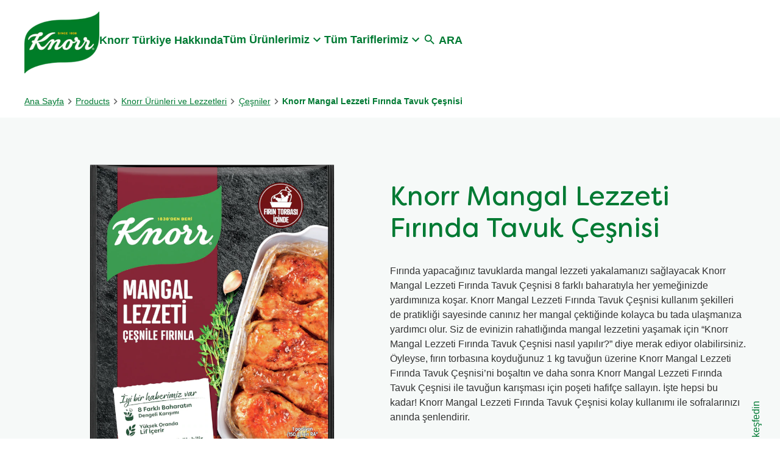

--- FILE ---
content_type: text/html; charset=UTF-8
request_url: https://www.knorr.com/tr/p/mangal-lezzeti-firinda-tavuk-cesnisi.html/08690637976599
body_size: 55684
content:
<!doctype html>
<html lang="tr-TR"> 
 <head> 
  <meta charset="UTF-8"> 
  <meta http-equiv="X-UA-Compatible" content="IE=edge,chrome=1"> 
  <title>Knorr Mangal Lezzeti Fırında Tavuk Çeşnisi | Knorr</title> 
  <meta name="description" content="Knorr'dan hazırlaması pratik yumuşacık tavuklar için Mangal Lezzeti Fırında Tavuk Çeşnisi'ni şimdi inceleyin! Tavuklarınızı Knorr'un en özel baharatların dengeli karışımıyla hazırlanmış çeşnileri ile süsleyin."> 
  <meta name="template" content="knorr-blueprint-product-details"> 
  <meta name="viewport" content="width=device-width, initial-scale=1.0"> 
  <meta http-equiv="content-language" content="tr-TR"> 
  <meta name="HandheldFriendly" content="True"> 
  <meta name="MobileOptimized" content="320"> 
  <meta property="og:image" content="https://assets.unileversolutions.com/v1/40744441.jpg?im=AspectCrop=(400,400);Resize=(400,400)"> 
  <meta property="og:title" content="Knorr Mangal Lezzeti Fırında Tavuk Çeşnisi"> 
  <meta property="og:type" content="website"> 
  <meta property="og:description" content="KNORR Fırında Tavuk Çeşnisi MANGAL LEZZETI 29 GR"> 
  <meta property="og:site_name" content="knorr"> 
  <meta property="og:url" content="https://www.knorr.com/tr/p/mangal-lezzeti-firinda-tavuk-cenisi.html/08690637976599"> 
  <meta name="twitter:image" content="https://assets.unileversolutions.com/v1/40744441.jpg?im=AspectCrop=(400,400);Resize=(400,400)"> 
  <meta name="twitter:title" content="Knorr Mangal Lezzeti Fırında Tavuk Çeşnisi"> 
  <meta name="twitter:type" content="website"> 
  <meta name="twitter:description" content="KNORR Fırında Tavuk Çeşnisi MANGAL LEZZETI 29 GR"> 
  <meta name="twitter:site_name" content="knorr"> 
  <meta name="twitter:url" content="https://www.knorr.com/tr/p/mangal-lezzeti-firinda-tavuk-cenisi.html/08690637976599"> 
  <meta property="twitter:card" content="summary_large_image"> 
  <meta name="content-page-ref" content="1yF-pGjZCTL04JwuycdPVpkp-z8OCGr_mvk-QAkyfaM_zk4o0sdWVVaPn0yScP6k57UCVDpYXyXxF0GT9uISGA"/>
<link rel="canonical" href="https://www.knorr.com/tr/p/mangal-lezzeti-firinda-tavuk-cenisi.html/08690637976599"> 
  <link rel="alternate" title="Knorr ile Lezzetli Yemekler" hreflang="x-default" href="https://www.knorr.com/tr/home.html"> 
  <link rel="preconnect" href="https://fonts.gstatic.com" crossorigin> 
  <link rel="preload" as="script" href="https://cdn.cookielaw.org/consent/9ee6fbc5-3556-45b7-8b60-9fc1c4cc5e29/OtAutoBlock.js" nonce="Njg3MzU4"> 
  <script src="https://cdn.cookielaw.org/consent/9ee6fbc5-3556-45b7-8b60-9fc1c4cc5e29/OtAutoBlock.js" nonce="Njg3MzU4"></script> 
  <script nonce="Njg3MzU4">
          // Options for the observer (which mutations to observe).
          const launchObserverConfig = {childList: true, subtree: true};

          // Callback function to execute when mutations are observed.
          const checkLaunchScript = (mutationList, observer) => {
              let launchElement = document.getElementById('launch');
              if (launchElement) {
                  launchElement.onload = () => {
                      // Load otSDKStub.js.

                      var e = document.createElement("button"), t = document.getElementsByTagName("BODY")[0].getAttribute("data-domainId"), o = document.getElementsByTagName("BODY")[0].getAttribute("data-runmode"), n = document.getElementsByTagName("BODY")[0].getAttribute("data-optOut"); t != null && -1 < t.indexOf("-test") && (t = t.substr(0, t.indexOf("-test"))), e.className = "ot-sdk-show-settings", e.innerHTML = "cookie preferences here",e.id = "ot-sdk-btn", document.body.appendChild(e),t ? ((otSDKStubScript = document.createElement("script")).setAttribute("src", "https://cdn.cookielaw.org/scripttemplates/otSDKStub.js"), "true" == o ? otSDKStubScript.setAttribute("data-domain-script", t) : otSDKStubScript.setAttribute("data-domain-script", t + "-test"), otSDKStubScript.setAttribute("data-document-language", "true"), document.head.appendChild(otSDKStubScript), otSDKStubScript = document.createElement("script"), n = "true" === n ? document.createTextNode(function launchscript() { var t; if (a(), t = otIniGrps, otDomainGrps = JSON.parse(JSON.stringify(Optanon.GetDomainData().Groups)), otDeletedGrpIds = function (t, e) { t = (t = t.split(",")).filter(Boolean), e = (e = e.split(",")).filter(Boolean); for (var o = [], n = 0; n < t.length; n++)e.indexOf(t[n]) <= -1 && o.push(t[n]); return o }(t, OnetrustActiveGroups), 0 != otDeletedGrpIds.length && 0 != otDomainGrps.length) for (var e = 0; e < otDomainGrps.length; e++) { if ("" != otDomainGrps[e].CustomGroupId && otDeletedGrpIds.includes(otDomainGrps[e].CustomGroupId)) for (var o = 0; o < otDomainGrps[e].Cookies.length; o++)i(otDomainGrps[e].Cookies[o].Name); if (0 != otDomainGrps[e].Hosts.length) for (o = 0; o < otDomainGrps[e].Hosts.length; o++)if (otDeletedGrpIds.includes(otDomainGrps[e].Hosts[o].HostId) && 0 != otDomainGrps[e].Hosts[o].Cookies.length) for (var n = 0; n < otDomainGrps[e].Hosts[o].Cookies.length; n++)i(otDomainGrps[e].Hosts[o].Cookies[n].Name) } function a() { OptanonWrapperCount = "", otIniGrps = OnetrustActiveGroups } function i(t) { var e = ".unileversolutions.com", o = window.location.hostname; document.cookie = t + "=; Max-Age=-99999999; Path=/;Domain=" + o, document.cookie = t + "=; Max-Age=-99999999; Path=/;Domain=" + e, document.cookie = t + "=; Max-Age=-99999999; Path=/;", localStorage.removeItem(t), pathArray = window.location.pathname.split("/"); for (var n, a = 0; a < pathArray.length; a++)pathArray[a] && (n = pathArray.slice(0, a + 1).join("/"), document.cookie = t + "=; Max-Age=-99999999; Path=" + n + ";Domain=" + o, document.cookie = t + "=; Max-Age=-99999999; Path=" + n + ";Domain=" + e, document.cookie = t + "=; Max-Age=-99999999; Path=" + n + ";", document.cookie = t + "=; Max-Age=-99999999; Path=" + n + "/;Domain=" + o, document.cookie = t + "=; Max-Age=-99999999; Path=" + n + "/;Domain=" + e, document.cookie = t + "=; Max-Age=-99999999; Path=" + n + "/;") } a() }.toString()) : document.createTextNode("function OptanonWrapper() { }"), otSDKStubScript.append(n), document.head.appendChild(otSDKStubScript), window.addEventListener("DOMContentLoaded", function () { var t = document.getElementsByClassName("footer-onetrust-cookie-config_link"); footerOnetrustElemLength = t.length, footerOnetrustElemLength = (footerOnetrustElemLength ? ((t = t[footerOnetrustElemLength - 1]).classList.remove("hidden"), t.appendChild(e)) : (e.id = "ot-sdk-btn", document.body.appendChild(e)), document.head), new MutationObserver(function (t) { t.forEach(function (t) { t && "childList" === t.type && t.addedNodes[0] && "www-widgetapi-script" === t.addedNodes[0].id && "text/plain" === t.addedNodes[0].getAttribute("type") && (t.addedNodes[0].setAttribute("ot-data-ignore", ""), t.addedNodes[0].setAttribute("type", "text/javascript"), t.addedNodes[0].src = t.addedNodes[0].src ? t.addedNodes[0].src.split("youtube.com").join("youtube-nocookie.com") : "") }) }).observe(footerOnetrustElemLength, { childList: !0 }) }), window.addEventListener("oneTrustButtonDisplay", function () { document.body.appendChild(e) })) : console.log("ONETRUST Status: Your Domain not found in One Trust Domain Scan List")

                  };
                  observer.disconnect();
              }
          };

          // Create an observer instance linked to the callback function.
          const launchObserver = new MutationObserver(checkLaunchScript);

          // Start observing the target node for configured mutations.
          launchObserver.observe(document, launchObserverConfig);
        </script> 
  <link rel="preload" href="https://cdn.cookielaw.org/consent/9ee6fbc5-3556-45b7-8b60-9fc1c4cc5e29/OtAutoBlock.js" as="script" nonce="Njg3MzU4"> 
  <link rel="preload" href="https://fonts.googleapis.com/icon?family=Material+Icons" as="style"> 
  <link rel="stylesheet" href="https://fonts.googleapis.com/icon?family=Material+Icons"> 
  <link rel="stylesheet" href="/etc.clientlibs/unilever/clientlibs/clientlib-base.lc-27d7eb7eaf184c602357ffa45aa62d3f-lc.min.css" type="text/css"> 
  <style data-scope="global">/* Version=4.25.0,Timestamp=2026-01-08T15:03:13.475Z */.root.container,main.container{padding:0}header .container{padding:0 1rem}header .text{padding:0}.container.skip-to-content{height:0;overflow:hidden;padding:0}.container.skip-to-content .cmp-container{-webkit-box-align:center;-ms-flex-align:center;-webkit-box-pack:start;-ms-flex-pack:start;align-items:center;display:-webkit-box;display:-ms-flexbox;display:flex;-ms-flex-wrap:wrap;flex-wrap:wrap;gap:1rem;justify-content:flex-start;padding:1rem}@media screen and (max-width:767px){.container.skip-to-content .cmp-container{gap:0}.container.skip-to-content .cmp-container .text .cmp-text{margin-right:1rem}.container.skip-to-content .cmp-container .button .cmp-button.skip-hidden{border:0;font-size:0;height:0;padding:0;width:0}}.container.skip-to-content .cmp-container .text .cmp-text{padding:0}.container.skip-to-content .cmp-container .text .cmp-text p{margin:0}.container.skip-to-content .cmp-container .button{padding-bottom:0}.skip-links-visible .container.skip-to-content{height:auto}#Content{margin:auto;max-width:1440px}.cw-script{-webkit-box-flex:0!important;-ms-flex:0 0 0px!important;flex:0 0 0!important;height:0!important;width:0!important}.cmp-ul-sr-only,.sr-only{font-size:0}body.active-menu{overflow:hidden}body.active-menu main{opacity:0;-webkit-transition-delay:.25s;transition-delay:.25s;-webkit-transition-duration:.5s;transition-duration:.5s}body.has-overlay{overflow:hidden}header{background-color:transparent;margin-bottom:0!important;position:relative;top:0;z-index:101}header .text .cmp-text{background-color:#eee;max-width:100%;padding:.5rem 1rem}header .text .cmp-text p{margin:0;text-align:right}header .text .cmp-text a{-webkit-box-align:center;-ms-flex-align:center;-webkit-box-pack:end;-ms-flex-pack:end;align-items:center;color:#007a33;display:-webkit-box;display:-ms-flexbox;display:flex;font-size:.875rem;justify-content:flex-end;text-decoration:none}header .text .cmp-text a:after{background:url([data-uri]) 50%;background-size:contain;content:"";height:20px;width:20px}@media screen and (max-width:499px){header .text .cmp-text p{position:relative}header .text .cmp-text p a{-webkit-box-pack:start;-ms-flex-pack:start;justify-content:flex-start;margin-left:auto;margin-right:20px;max-width:125px;overflow:hidden;text-overflow:ellipsis;white-space:nowrap;width:-webkit-fit-content;width:-moz-fit-content;width:fit-content}header .text .cmp-text p a:after{position:absolute;right:0}}header #primary-header{-webkit-box-align:center;-ms-flex-align:center;-webkit-box-pack:start;-ms-flex-pack:start;align-items:center;background:transparent;display:-webkit-box;display:-ms-flexbox;display:flex;gap:3rem;height:140px;justify-content:flex-start;margin:auto;max-width:1200px;padding:0}.knorr-organic header #primary-header{-webkit-box-pack:justify;-ms-flex-pack:justify;justify-content:space-between}@media screen and (max-width:1024px){header #primary-header{-webkit-box-pack:justify;-ms-flex-pack:justify;gap:0;height:100px;justify-content:space-between}}header .tabimage.image{-webkit-box-pack:center;-ms-flex-pack:center;display:-webkit-box;display:-ms-flexbox;display:flex;justify-content:center}header .tabimage.image .cmp-image{z-index:1}header .tabimage.image .cmp-image img{aspect-ratio:auto 123/102.5;width:123px}@media screen and (max-width:1024px){header .tabimage.image .cmp-image img{aspect-ratio:auto 90/75;width:90px}header .tabimage.image{-webkit-box-ordinal-group:3;-ms-flex-order:2;order:2}}header .button.button-header-nav{-webkit-box-align:center;-ms-flex-align:center;-webkit-box-pack:start;-ms-flex-pack:start;-webkit-box-ordinal-group:2;-ms-flex-order:1;align-items:center;display:-webkit-box;display:-ms-flexbox;display:flex;justify-content:flex-start;order:1;padding:0;top:0}@media screen and (min-width:1025px){header .button.button-header-nav{display:none}}header .button.button-header-nav button{-webkit-box-orient:vertical;-webkit-box-direction:normal;-webkit-appearance:none;-moz-appearance:none;appearance:none;background-color:transparent;border:0;color:#007a33;-ms-flex-direction:column;flex-direction:column;font-size:1.125rem;font-weight:600;margin:0;padding:0;text-transform:none;-webkit-transition:color .5s;transition:color .5s}header .button.button-header-nav button:hover{background:transparent;border:0}header .button.button-header-nav button:before{background:url([data-uri]) 50%;content:"";height:1.5rem;-webkit-transition:background .5s;transition:background .5s;width:1.5rem}header .button.button-header-nav.menu-close button:before{background:url([data-uri]) 50%}@media screen and (max-width:1024px){header .searchinput.searchbar{-webkit-box-ordinal-group:4;-ms-flex-order:3;order:3}header .searchinput.searchbar .search-toggle:focus,header .searchinput.searchbar .search-toggle:hover{border-bottom:0}}header .top-nav{background:#eee;padding:.5rem 1rem}header .top-nav>.cmp-container{-webkit-box-align:center;-ms-flex-align:center;align-items:center;display:-webkit-box;display:-ms-flexbox;display:flex;-ms-flex-wrap:wrap;flex-wrap:wrap;gap:1rem}header .top-nav .text:first-child{-webkit-box-flex:1;-ms-flex:1;flex:1}header .top-nav .text .cmp-text{padding:0}header .top-nav .text #smartlabel-top-link.cmp-text a{-webkit-box-pack:start;-ms-flex-pack:start;font-size:0;justify-content:flex-start;margin:0}header .top-nav .text #smartlabel-top-link.cmp-text a:after{background:url([data-uri]) 50%;background-size:cover;content:"";height:21px;position:relative;width:92px}header .top-nav .text:nth-child(2)>.cmp-text>.nonLoggedIn{display:-webkit-box;display:-ms-flexbox;display:flex;-ms-flex-wrap:wrap;flex-wrap:wrap;gap:1rem}header .top-nav ul.cmp-languagenavigation__group{font-size:.875rem;list-style:none;margin:0;padding:0}body .modal-search{height:100%;max-width:unset;position:fixed;width:100%;z-index:10003}@font-face{font-display:swap;font-family:Filson Soft;font-style:normal;font-weight:400;src:url(https://www.knorr.com/static/ad85f5c65d0bec00c8ebf9cef62b29c67b08cf983d2969d1b56d74c9143a17f3/resources/fonts/FilsonSoftRegular.eot);src:url(https://www.knorr.com/static/ad85f5c65d0bec00c8ebf9cef62b29c67b08cf983d2969d1b56d74c9143a17f3/resources/fonts/FilsonSoftRegular.eot?#iefix) format("embedded-opentype"),url(https://www.knorr.com/static/ad85f5c65d0bec00c8ebf9cef62b29c67b08cf983d2969d1b56d74c9143a17f3/resources/fonts/FilsonSoftRegular.woff2) format("woff2"),url(https://www.knorr.com/static/ad85f5c65d0bec00c8ebf9cef62b29c67b08cf983d2969d1b56d74c9143a17f3/resources/fonts/FilsonSoftRegular.woff) format("woff"),url(https://www.knorr.com/static/ad85f5c65d0bec00c8ebf9cef62b29c67b08cf983d2969d1b56d74c9143a17f3/resources/fonts/FilsonSoftRegular.ttf) format("truetype"),url(https://www.knorr.com/static/ad85f5c65d0bec00c8ebf9cef62b29c67b08cf983d2969d1b56d74c9143a17f3/resources/fonts/FilsonSoftRegular.svg#FilsonSoftRegular) format("svg")}@font-face{font-display:swap;font-family:Filson Soft;font-style:normal;font-weight:700;src:url(https://www.knorr.com/static/ad85f5c65d0bec00c8ebf9cef62b29c67b08cf983d2969d1b56d74c9143a17f3/resources/fonts/FilsonSoft-Bold.eot);src:url(https://www.knorr.com/static/ad85f5c65d0bec00c8ebf9cef62b29c67b08cf983d2969d1b56d74c9143a17f3/resources/fonts/FilsonSoft-Bold.eot?#iefix) format("embedded-opentype"),url(https://www.knorr.com/static/ad85f5c65d0bec00c8ebf9cef62b29c67b08cf983d2969d1b56d74c9143a17f3/resources/fonts/FilsonSoft-Bold.woff2) format("woff2"),url(https://www.knorr.com/static/ad85f5c65d0bec00c8ebf9cef62b29c67b08cf983d2969d1b56d74c9143a17f3/resources/fonts/FilsonSoft-Bold.woff) format("woff"),url(https://www.knorr.com/static/ad85f5c65d0bec00c8ebf9cef62b29c67b08cf983d2969d1b56d74c9143a17f3/resources/fonts/FilsonSoft-Bold.ttf) format("truetype"),url(https://www.knorr.com/static/ad85f5c65d0bec00c8ebf9cef62b29c67b08cf983d2969d1b56d74c9143a17f3/resources/fonts/FilsonSoft-Bold.svg#FilsonSoft-Bold) format("svg")}@font-face{font-display:swap;font-family:LCD Solid;font-style:normal;font-weight:400;src:url(https://www.knorr.com/static/ad85f5c65d0bec00c8ebf9cef62b29c67b08cf983d2969d1b56d74c9143a17f3/resources/fonts/LCDSolid.eot);src:url(https://www.knorr.com/static/ad85f5c65d0bec00c8ebf9cef62b29c67b08cf983d2969d1b56d74c9143a17f3/resources/fonts/LCDSolid.eot?#iefix) format("embedded-opentype"),url(https://www.knorr.com/static/ad85f5c65d0bec00c8ebf9cef62b29c67b08cf983d2969d1b56d74c9143a17f3/resources/fonts/LCDSolid.woff2) format("woff2"),url(https://www.knorr.com/static/ad85f5c65d0bec00c8ebf9cef62b29c67b08cf983d2969d1b56d74c9143a17f3/resources/fonts/LCDSolid.woff) format("woff"),url(https://www.knorr.com/static/ad85f5c65d0bec00c8ebf9cef62b29c67b08cf983d2969d1b56d74c9143a17f3/resources/fonts/LCDSolid.ttf) format("truetype"),url(https://www.knorr.com/static/ad85f5c65d0bec00c8ebf9cef62b29c67b08cf983d2969d1b56d74c9143a17f3/resources/fonts/LCDSolid.svg#LCDSolid) format("svg")}@font-face{font-display:swap;font-family:Game Of Squids;font-style:normal;font-weight:400;src:url(https://www.knorr.com/static/ad85f5c65d0bec00c8ebf9cef62b29c67b08cf983d2969d1b56d74c9143a17f3/resources/fonts/squid-games-fonts/GameOfSquids.eot);src:url(https://www.knorr.com/static/ad85f5c65d0bec00c8ebf9cef62b29c67b08cf983d2969d1b56d74c9143a17f3/resources/fonts/squid-games-fonts/GameOfSquids.eot?#iefix) format("embedded-opentype"),url(https://www.knorr.com/static/ad85f5c65d0bec00c8ebf9cef62b29c67b08cf983d2969d1b56d74c9143a17f3/resources/fonts/squid-games-fonts/GameOfSquids.woff2) format("woff2"),url(https://www.knorr.com/static/ad85f5c65d0bec00c8ebf9cef62b29c67b08cf983d2969d1b56d74c9143a17f3/resources/fonts/squid-games-fonts/GameOfSquids.woff) format("woff"),url(https://www.knorr.com/static/ad85f5c65d0bec00c8ebf9cef62b29c67b08cf983d2969d1b56d74c9143a17f3/resources/fonts/squid-games-fonts/GameOfSquids.ttf) format("truetype")}@font-face{font-display:swap;font-family:Remington Noiseless;font-style:normal;font-weight:400;src:url(https://www.knorr.com/static/ad85f5c65d0bec00c8ebf9cef62b29c67b08cf983d2969d1b56d74c9143a17f3/resources/fonts/squid-games-fonts/RemingtonNoiseless.eot);src:url(https://www.knorr.com/static/ad85f5c65d0bec00c8ebf9cef62b29c67b08cf983d2969d1b56d74c9143a17f3/resources/fonts/squid-games-fonts/RemingtonNoiseless.eot?#iefix) format("embedded-opentype"),url(https://www.knorr.com/static/ad85f5c65d0bec00c8ebf9cef62b29c67b08cf983d2969d1b56d74c9143a17f3/resources/fonts/squid-games-fonts/RemingtonNoiseless.woff2) format("woff2"),url(https://www.knorr.com/static/ad85f5c65d0bec00c8ebf9cef62b29c67b08cf983d2969d1b56d74c9143a17f3/resources/fonts/squid-games-fonts/RemingtonNoiseless.woff) format("woff"),url(https://www.knorr.com/static/ad85f5c65d0bec00c8ebf9cef62b29c67b08cf983d2969d1b56d74c9143a17f3/resources/fonts/squid-games-fonts/RemingtonNoiseless.ttf) format("truetype")}@font-face{font-display:swap;font-family:Squid Game;font-style:normal;font-weight:400;src:url(https://www.knorr.com/static/ad85f5c65d0bec00c8ebf9cef62b29c67b08cf983d2969d1b56d74c9143a17f3/resources/fonts/squid-games-fonts/SquidGame-Regular.eot);src:url(https://www.knorr.com/static/ad85f5c65d0bec00c8ebf9cef62b29c67b08cf983d2969d1b56d74c9143a17f3/resources/fonts/squid-games-fonts/SquidGame-Regular.eot?#iefix) format("embedded-opentype"),url(https://www.knorr.com/static/ad85f5c65d0bec00c8ebf9cef62b29c67b08cf983d2969d1b56d74c9143a17f3/resources/fonts/squid-games-fonts/SquidGame-Regular.woff2) format("woff2"),url(https://www.knorr.com/static/ad85f5c65d0bec00c8ebf9cef62b29c67b08cf983d2969d1b56d74c9143a17f3/resources/fonts/squid-games-fonts/SquidGame-Regular.woff) format("woff"),url(https://www.knorr.com/static/ad85f5c65d0bec00c8ebf9cef62b29c67b08cf983d2969d1b56d74c9143a17f3/resources/fonts/squid-games-fonts/SquidGame-Regular.ttf) format("truetype")}.globalnavigation.globalnavigation--normal .navigation-button__wrapper{display:none}.globalnavigation.globalnavigation--normal nav>ul.cmp-globalnavigation__group{-webkit-box-align:center;-ms-flex-align:center;-webkit-box-pack:center;-ms-flex-pack:center;align-items:center;-webkit-column-gap:2.5rem;-moz-column-gap:2.5rem;column-gap:2.5rem;display:-webkit-box;display:-ms-flexbox;display:flex;justify-content:center;list-style:none;padding:0}.globalnavigation.globalnavigation--normal nav>ul.cmp-globalnavigation__group button.mainLink{-webkit-box-align:center;-ms-flex-align:center;align-items:center;background:transparent;border:0;border-bottom:2px solid transparent;color:#007a33;display:-webkit-box;display:-ms-flexbox;display:flex;font-size:1.125rem;font-weight:600;margin-bottom:.5rem;padding:0;position:relative;-webkit-transition:color .5s;transition:color .5s}.globalnavigation.globalnavigation--normal nav>ul.cmp-globalnavigation__group button.mainLink:after{background:url([data-uri]) 50%;background-size:contain;content:"";height:1.5rem;transition:background .5s,transform .5s,-webkit-transform .5s;width:1.5rem}.globalnavigation.globalnavigation--normal nav>ul.cmp-globalnavigation__group .cmp-globalnavigation__item.cmp-globalnavigation__item--has-children{margin-bottom:0}@media screen and (max-width:1024px){.globalnavigation.globalnavigation--normal nav>ul.cmp-globalnavigation__group .cmp-globalnavigation__item.cmp-globalnavigation__item--has-children button.mainLink:after{-webkit-transform:rotate(-90deg);transform:rotate(-90deg)}.globalnavigation.globalnavigation--normal nav>ul.cmp-globalnavigation__group .cmp-globalnavigation__item.cmp-globalnavigation__item--has-children .navigationlinks{background:#fff;border-top:2px solid #007a33;height:calc(100vh - 100px);left:0;overflow:auto;position:absolute;top:0;-webkit-transform:translate(100%);transform:translate(100%);-webkit-transition:-webkit-transform .5s ease-in-out;transition:-webkit-transform .5s ease-in-out;transition:transform .5s ease-in-out;transition:transform .5s ease-in-out,-webkit-transform .5s ease-in-out;width:100%;z-index:2}.with-link-above .globalnavigation.globalnavigation--normal nav>ul.cmp-globalnavigation__group .cmp-globalnavigation__item.cmp-globalnavigation__item--has-children .navigationlinks{height:calc(100vh - 137px)}.globalnavigation.globalnavigation--normal nav>ul.cmp-globalnavigation__group .cmp-globalnavigation__item.cmp-globalnavigation__item--has-children .navigation-v2-sub-list__group.navigation-v2-item-list{background-color:#fff;display:block;left:0}.globalnavigation.globalnavigation--normal nav>ul.cmp-globalnavigation__group .cmp-globalnavigation__item.cmp-globalnavigation__item--has-children .navigation-v2-sub-list__group.navigation-v2-item-list a{color:#007a33}.globalnavigation.globalnavigation--normal nav>ul.cmp-globalnavigation__group .cmp-globalnavigation__item.cmp-globalnavigation__item--has-children .navigation-v2-sub-list__group.navigation-v2-item-list a:hover{color:#333}.globalnavigation.globalnavigation--normal nav>ul.cmp-globalnavigation__group .cmp-globalnavigation__item.cmp-globalnavigation__item--has-children.open-menu .navigationlinks{-webkit-transform:translate(0%);transform:translate(0%)}}@media screen and (min-width:1025px){.globalnavigation.globalnavigation--normal nav>ul.cmp-globalnavigation__group .cmp-globalnavigation__item.cmp-globalnavigation__item--has-children.open-menu button.mainLink,.globalnavigation.globalnavigation--normal nav>ul.cmp-globalnavigation__group .cmp-globalnavigation__item.cmp-globalnavigation__item--has-children:hover button.mainLink{border-bottom:2px solid #007a33}.globalnavigation.globalnavigation--normal nav>ul.cmp-globalnavigation__group .cmp-globalnavigation__item.cmp-globalnavigation__item--has-children.open-menu button.mainLink:after,.globalnavigation.globalnavigation--normal nav>ul.cmp-globalnavigation__group .cmp-globalnavigation__item.cmp-globalnavigation__item--has-children:hover button.mainLink:after{-webkit-transform:rotate(-180deg);transform:rotate(-180deg)}.globalnavigation.globalnavigation--normal nav>ul.cmp-globalnavigation__group .cmp-globalnavigation__item.cmp-globalnavigation__item--has-children.open-menu .navigation-v2-sub-list__group.navigation-v2-item-list,.globalnavigation.globalnavigation--normal nav>ul.cmp-globalnavigation__group .cmp-globalnavigation__item.cmp-globalnavigation__item--has-children:hover .navigation-v2-sub-list__group.navigation-v2-item-list{display:block}}.globalnavigation.globalnavigation--normal nav>ul.cmp-globalnavigation__group .cmp-globalnavigation__item{margin-bottom:.5rem;position:relative}@media screen and (max-width:1024px){.globalnavigation.globalnavigation--normal nav>ul.cmp-globalnavigation__group .cmp-globalnavigation__item{margin-bottom:0;position:static}}.globalnavigation.globalnavigation--normal nav>ul.cmp-globalnavigation__group .cmp-globalnavigation__item a{border-bottom:2px solid transparent;color:#007a33;font-size:1.125rem;font-weight:600;text-decoration:none;-webkit-transition:color .5s;transition:color .5s}.globalnavigation.globalnavigation--normal nav>ul.cmp-globalnavigation__group .cmp-globalnavigation__item a:focus,.globalnavigation.globalnavigation--normal nav>ul.cmp-globalnavigation__group .cmp-globalnavigation__item a:hover{border-bottom:2px solid #007a33}.knorr-organic .globalnavigation.globalnavigation--normal nav>ul.cmp-globalnavigation__group .cmp-globalnavigation__item a{-webkit-box-align:center;-ms-flex-align:center;-webkit-box-orient:vertical;-webkit-box-direction:normal;align-items:center;color:#303030;display:-webkit-box;display:-ms-flexbox;display:flex;-ms-flex-direction:column;flex-direction:column}.knorr-organic .globalnavigation.globalnavigation--normal nav>ul.cmp-globalnavigation__group .cmp-globalnavigation__item:first-child a:before{background:url([data-uri]) 50%;background-repeat:no-repeat;background-size:contain;content:"";height:50px;width:50px}.knorr-organic .globalnavigation.globalnavigation--normal nav>ul.cmp-globalnavigation__group .cmp-globalnavigation__item:first-child a:after{background:#979797;content:"";height:100%;position:absolute;right:-1.25rem;width:2px}.knorr-organic .globalnavigation.globalnavigation--normal nav>ul.cmp-globalnavigation__group .cmp-globalnavigation__item:last-child a:before{background:url([data-uri]) 50%;background-repeat:no-repeat;background-size:contain;content:"";height:50px;width:50px}.globalnavigation.globalnavigation--normal nav>ul.cmp-globalnavigation__group .navigation-v2-item-list__group{list-style:none;padding:0}.globalnavigation.globalnavigation--normal nav>ul.cmp-globalnavigation__group .navigation-v2-item-list__group .navigation-v2-sub-list__group.navigation-v2-item-list{background-color:#007a33;border-radius:0;display:none;left:-1rem;list-style:none;min-width:100%;padding:0;position:absolute;width:-webkit-max-content;width:-moz-max-content;width:max-content;z-index:2}.globalnavigation.globalnavigation--normal nav>ul.cmp-globalnavigation__group .navigation-v2-item-list__group .navigation-v2-sub-list__group.navigation-v2-item-list a{color:#fff;display:block;padding:.75rem 1.25rem}@media screen and (max-width:1024px){.globalnavigation.globalnavigation--normal nav>ul.cmp-globalnavigation__group .navigation-v2-item-list__group .navigation-v2-sub-list__group.navigation-v2-item-list a{padding:1rem}}.globalnavigation.globalnavigation--normal nav>ul.cmp-globalnavigation__group .navigation-v2-item-list__group .navigation-v2-sub-list__group.navigation-v2-item-list a:focus,.globalnavigation.globalnavigation--normal nav>ul.cmp-globalnavigation__group .navigation-v2-item-list__group .navigation-v2-sub-list__group.navigation-v2-item-list a:hover{color:#ffd32e}@media screen and (max-width:1024px){.globalnavigation.globalnavigation--normal nav{background:#fff;border-top:2px solid #007a33;height:calc(100vh - 100px)}.with-link-above .globalnavigation.globalnavigation--normal nav{height:calc(100vh - 137px)}}.globalnavigation.globalnavigation--normal .cmp-globalnavigation .button-global-nav-close{display:none}.globalnavigation.globalnavigation--normal .button-back-nav .cmp-button{background:transparent;border:0;color:#007a33;font-size:1rem;font-weight:600;gap:.25rem;padding:1rem;text-transform:none}.globalnavigation.globalnavigation--normal .button-back-nav .cmp-button:hover{background:transparent}.globalnavigation.globalnavigation--normal .button-back-nav .cmp-button:before{background:url([data-uri]) 50%;background-repeat:no-repeat;background-size:cover;content:"";height:1.5rem;width:.75rem}@media screen and (max-width:1024px){.globalnavigation.globalnavigation--normal{background:transparent;left:0;overflow:hidden;position:fixed;top:100px;-webkit-transform:translate(-100%);transform:translate(-100%);-webkit-transition:-webkit-transform .5s ease-in-out;transition:-webkit-transform .5s ease-in-out;transition:transform .5s ease-in-out;transition:transform .5s ease-in-out,-webkit-transform .5s ease-in-out;width:100%;z-index:1000}.with-link-above .globalnavigation.globalnavigation--normal{top:137px}.globalnavigation.globalnavigation--normal.active{-webkit-transform:translate(0%);transform:translate(0%)}.globalnavigation.globalnavigation--normal .navigation-button__wrapper{display:block;padding:0}.globalnavigation.globalnavigation--normal .navigation-button__wrapper .cmp-container{display:-webkit-box;display:-ms-flexbox;display:flex;width:100%}.globalnavigation.globalnavigation--normal nav>ul.cmp-globalnavigation__group{display:block;margin:0;padding:0}.globalnavigation.globalnavigation--normal nav>ul.cmp-globalnavigation__group .cmp-globalnavigation__item{border:0;min-width:100%;padding:0;width:100%}.globalnavigation.globalnavigation--normal nav>ul.cmp-globalnavigation__group .cmp-globalnavigation__item a{background:none;border:0;display:inline-block;padding:1rem;text-align:left;text-decoration:none;-webkit-transition:color .5s ease;transition:color .5s ease;width:100%}.globalnavigation.globalnavigation--normal nav>ul.cmp-globalnavigation__group .cmp-globalnavigation__item a:hover{border-bottom:0;color:#333}.globalnavigation.globalnavigation--normal nav>ul.cmp-globalnavigation__group button.mainLink{-webkit-box-pack:justify;-ms-flex-pack:justify;border:0;justify-content:space-between;line-height:1.5;margin:0;padding:1rem;-webkit-transition:color .5s ease;transition:color .5s ease;width:100%}.globalnavigation.globalnavigation--normal nav>ul.cmp-globalnavigation__group button.mainLink:hover{color:#333}}@media screen and (min-width:1025px){.globalnavigation.globalnavigation--normal.wide-sub-nav,.globalnavigation.globalnavigation--normal.wide-sub-nav>.cmp-tabs.cmp-globalnavigation,.globalnavigation.globalnavigation--normal.wide-sub-nav>.cmp-tabs.cmp-globalnavigation>nav{height:100%}.globalnavigation.globalnavigation--normal.wide-sub-nav nav>ul.cmp-globalnavigation__group{-webkit-box-align:center;-ms-flex-align:center;align-items:center;height:100%;margin:0}}.globalnavigation.globalnavigation--normal.wide-sub-nav nav>ul.cmp-globalnavigation__group .cmp-globalnavigation__item{position:static}@media screen and (min-width:1025px){.globalnavigation.globalnavigation--normal.wide-sub-nav nav>ul.cmp-globalnavigation__group .cmp-globalnavigation__item.cmp-globalnavigation__item--has-children{display:-webkit-box;display:-ms-flexbox;display:flex;height:100%}.globalnavigation.globalnavigation--normal.wide-sub-nav nav>ul.cmp-globalnavigation__group .cmp-globalnavigation__item.cmp-globalnavigation__item--has-children>div[role=tabpanel]{width:0}}.globalnavigation.globalnavigation--normal.wide-sub-nav nav>ul.cmp-globalnavigation__group .cmp-globalnavigation__item.cmp-globalnavigation__item--has-children.active button.mainLink,.globalnavigation.globalnavigation--normal.wide-sub-nav nav>ul.cmp-globalnavigation__group .cmp-globalnavigation__item.cmp-globalnavigation__item--has-children.open-menu button.mainLink,.globalnavigation.globalnavigation--normal.wide-sub-nav nav>ul.cmp-globalnavigation__group .cmp-globalnavigation__item.cmp-globalnavigation__item--has-children:hover button.mainLink{border-bottom:0}@media screen and (min-width:1025px){.globalnavigation.globalnavigation--normal.wide-sub-nav nav>ul.cmp-globalnavigation__group .cmp-globalnavigation__item.cmp-globalnavigation__item--has-children.active button.mainLink:before,.globalnavigation.globalnavigation--normal.wide-sub-nav nav>ul.cmp-globalnavigation__group .cmp-globalnavigation__item.cmp-globalnavigation__item--has-children.open-menu button.mainLink:before,.globalnavigation.globalnavigation--normal.wide-sub-nav nav>ul.cmp-globalnavigation__group .cmp-globalnavigation__item.cmp-globalnavigation__item--has-children:hover button.mainLink:before{background:#007a33;content:"";height:2px;left:0;position:absolute;top:60%;width:98%}.globalnavigation.globalnavigation--normal.wide-sub-nav nav>ul.cmp-globalnavigation__group .cmp-globalnavigation__item.cmp-globalnavigation__item--has-children.active .navigation-v2-sub-list__group.navigation-v2-item-list,.globalnavigation.globalnavigation--normal.wide-sub-nav nav>ul.cmp-globalnavigation__group .cmp-globalnavigation__item.cmp-globalnavigation__item--has-children.open-menu .navigation-v2-sub-list__group.navigation-v2-item-list,.globalnavigation.globalnavigation--normal.wide-sub-nav nav>ul.cmp-globalnavigation__group .cmp-globalnavigation__item.cmp-globalnavigation__item--has-children:hover .navigation-v2-sub-list__group.navigation-v2-item-list{background:#fff;display:-webkit-box;display:-ms-flexbox;display:flex;-ms-flex-wrap:wrap;flex-wrap:wrap;left:0;max-width:100%;top:100%}.globalnavigation.globalnavigation--normal.wide-sub-nav nav>ul.cmp-globalnavigation__group .cmp-globalnavigation__item.cmp-globalnavigation__item--has-children.active .navigation-v2-sub-list__group.navigation-v2-item-list a,.globalnavigation.globalnavigation--normal.wide-sub-nav nav>ul.cmp-globalnavigation__group .cmp-globalnavigation__item.cmp-globalnavigation__item--has-children.open-menu .navigation-v2-sub-list__group.navigation-v2-item-list a,.globalnavigation.globalnavigation--normal.wide-sub-nav nav>ul.cmp-globalnavigation__group .cmp-globalnavigation__item.cmp-globalnavigation__item--has-children:hover .navigation-v2-sub-list__group.navigation-v2-item-list a{color:#007a33}.globalnavigation.globalnavigation--normal.wide-sub-nav nav>ul.cmp-globalnavigation__group .cmp-globalnavigation__item.cmp-globalnavigation__item--has-children.active .navigation-v2-sub-list__group.navigation-v2-item-list a:hover,.globalnavigation.globalnavigation--normal.wide-sub-nav nav>ul.cmp-globalnavigation__group .cmp-globalnavigation__item.cmp-globalnavigation__item--has-children.open-menu .navigation-v2-sub-list__group.navigation-v2-item-list a:hover,.globalnavigation.globalnavigation--normal.wide-sub-nav nav>ul.cmp-globalnavigation__group .cmp-globalnavigation__item.cmp-globalnavigation__item--has-children:hover .navigation-v2-sub-list__group.navigation-v2-item-list a:hover{border:0}}@media screen and (max-width:1024px){.globalnavigation.globalnavigation--normal.wide-sub-nav nav>ul.cmp-globalnavigation__group .cmp-globalnavigation__item.cmp-globalnavigation__item--has-children .navigation-v2-sub-list__group.navigation-v2-item-list{-webkit-box-orient:vertical;-webkit-box-direction:normal;display:-webkit-box;display:-ms-flexbox;display:flex;-ms-flex-direction:column;flex-direction:column;-ms-flex-wrap:wrap;flex-wrap:wrap;width:100%}}@media screen and (min-width:1025px){.globalnavigation.globalnavigation--normal.wide-sub-nav nav>ul.cmp-globalnavigation__group .cmp-globalnavigation__item.cmp-globalnavigation__item--has-children .navigation-v2-sub-list__group.navigation-v2-item-list li.navigation-v2-item-list-item.navigation-v2-item-list-item--level-0{position:relative;width:calc(16.66% - 1rem)}.globalnavigation.globalnavigation--normal.wide-sub-nav nav>ul.cmp-globalnavigation__group .cmp-globalnavigation__item.cmp-globalnavigation__item--has-children .navigation-v2-sub-list__group.navigation-v2-item-list li.navigation-v2-item-list-item.navigation-v2-item-list-item--level-0 button.navigation-v2-item-list-item-link.navigation-v2-item-list-item{display:none}}.globalnavigation.globalnavigation--normal.wide-sub-nav nav>ul.cmp-globalnavigation__group .cmp-globalnavigation__item.cmp-globalnavigation__item--has-children .navigation-v2-sub-list__group.navigation-v2-item-list li.navigation-v2-item-list-item.navigation-v2-item-list-item--level-0 .navigation-v2-sub-list__body{-webkit-box-orient:vertical;-webkit-box-direction:normal;display:-webkit-box;display:-ms-flexbox;display:flex;-ms-flex-direction:column;flex-direction:column}.globalnavigation.globalnavigation--normal.wide-sub-nav nav>ul.cmp-globalnavigation__group .cmp-globalnavigation__item.cmp-globalnavigation__item--has-children .navigation-v2-sub-list__group.navigation-v2-item-list li.navigation-v2-item-list-item.navigation-v2-item-list-item--level-0 ul.navigation-v2-sub-list__group.navigation-v2-item-parent-link.navigation-link-top-border{list-style:none;padding:0}@media screen and (min-width:1025px){.globalnavigation.globalnavigation--normal.wide-sub-nav nav>ul.cmp-globalnavigation__group .cmp-globalnavigation__item.cmp-globalnavigation__item--has-children .navigation-v2-sub-list__group.navigation-v2-item-list li.navigation-v2-item-list-item.navigation-v2-item-list-item--level-0 ul.navigation-v2-sub-list__group.navigation-v2-item-parent-link.navigation-link-top-border a{font-size:1.25rem}}.globalnavigation.globalnavigation--normal.wide-sub-nav nav>ul.cmp-globalnavigation__group .cmp-globalnavigation__item.cmp-globalnavigation__item--has-children .navigation-v2-sub-list__group.navigation-v2-item-list li.navigation-v2-item-list-item.navigation-v2-item-list-item--level-0 ul.navigation-v2-sub-list__group.navigation-v2-item-list{-webkit-box-orient:vertical;-webkit-box-direction:normal;-ms-flex-direction:column;flex-direction:column;gap:0;max-width:100%;padding:0 0 0 .75rem;position:relative;top:unset}.globalnavigation.globalnavigation--normal.wide-sub-nav nav>ul.cmp-globalnavigation__group .cmp-globalnavigation__item.cmp-globalnavigation__item--has-children .navigation-v2-sub-list__group.navigation-v2-item-list li.navigation-v2-item-list-item.navigation-v2-item-list-item--level-0 ul.navigation-v2-sub-list__group.navigation-v2-item-list a{font-weight:500}@media screen and (max-width:1024px){.globalnavigation.globalnavigation--normal.wide-sub-nav nav>ul.cmp-globalnavigation__group .cmp-globalnavigation__item.cmp-globalnavigation__item--has-children .navigation-v2-sub-list__group.navigation-v2-item-list li.navigation-v2-item-list-item.navigation-v2-item-list-item--level-0{display:-webkit-box;display:-ms-flexbox;display:flex;-ms-flex-wrap:nowrap;flex-wrap:nowrap;width:100%}.globalnavigation.globalnavigation--normal.wide-sub-nav nav>ul.cmp-globalnavigation__group .cmp-globalnavigation__item.cmp-globalnavigation__item--has-children .navigation-v2-sub-list__group.navigation-v2-item-list li.navigation-v2-item-list-item.navigation-v2-item-list-item--level-0>button.navigation-v2-item-list-item-link.navigation-v2-item-list-item{-webkit-box-align:center;-ms-flex-align:center;-webkit-box-pack:justify;-ms-flex-pack:justify;align-items:center;background:transparent;border:0;color:#007a33;display:-webkit-box;display:-ms-flexbox;display:flex;-ms-flex-wrap:wrap;flex-wrap:wrap;font-size:1.125rem;font-weight:600;gap:.25rem;justify-content:space-between;line-height:1.5;padding:1rem;text-transform:none}.globalnavigation.globalnavigation--normal.wide-sub-nav nav>ul.cmp-globalnavigation__group .cmp-globalnavigation__item.cmp-globalnavigation__item--has-children .navigation-v2-sub-list__group.navigation-v2-item-list li.navigation-v2-item-list-item.navigation-v2-item-list-item--level-0>button.navigation-v2-item-list-item-link.navigation-v2-item-list-item:after{background:url([data-uri]) 50%;background-size:contain;content:"";height:1.5rem;-webkit-transform:rotate(-90deg);transform:rotate(-90deg);transition:background .5s,transform .5s,-webkit-transform .5s;width:1.5rem}.globalnavigation.globalnavigation--normal.wide-sub-nav nav>ul.cmp-globalnavigation__group .cmp-globalnavigation__item.cmp-globalnavigation__item--has-children .navigation-v2-sub-list__group.navigation-v2-item-list li.navigation-v2-item-list-item.navigation-v2-item-list-item--level-0>.navigation-v2-sub-list__body,.globalnavigation.globalnavigation--normal.wide-sub-nav nav>ul.cmp-globalnavigation__group .cmp-globalnavigation__item.cmp-globalnavigation__item--has-children .navigation-v2-sub-list__group.navigation-v2-item-list li.navigation-v2-item-list-item.navigation-v2-item-list-item--level-0>button.navigation-v2-item-list-item-link.navigation-v2-item-list-item{-webkit-box-flex:0;-ms-flex:0 0 100%;flex:0 0 100%}.globalnavigation.globalnavigation--normal.wide-sub-nav nav>ul.cmp-globalnavigation__group .cmp-globalnavigation__item.cmp-globalnavigation__item--has-children .navigation-v2-sub-list__group.navigation-v2-item-list li.navigation-v2-item-list-item.navigation-v2-item-list-item--level-0>.navigation-v2-sub-list__body{height:0;overflow:hidden}.globalnavigation.globalnavigation--normal.wide-sub-nav nav>ul.cmp-globalnavigation__group .cmp-globalnavigation__item.cmp-globalnavigation__item--has-children .navigation-v2-sub-list__group.navigation-v2-item-list li.navigation-v2-item-list-item.navigation-v2-item-list-item--level-0.active-submenu{-webkit-box-ordinal-group:0;-ms-flex-order:-1;height:100vh;order:-1}.globalnavigation.globalnavigation--normal.wide-sub-nav nav>ul.cmp-globalnavigation__group .cmp-globalnavigation__item.cmp-globalnavigation__item--has-children .navigation-v2-sub-list__group.navigation-v2-item-list li.navigation-v2-item-list-item.navigation-v2-item-list-item--level-0.active-submenu>button.navigation-v2-item-list-item-link.navigation-v2-item-list-item{height:-webkit-fit-content;height:-moz-fit-content;height:fit-content}.globalnavigation.globalnavigation--normal.wide-sub-nav nav>ul.cmp-globalnavigation__group .cmp-globalnavigation__item.cmp-globalnavigation__item--has-children .navigation-v2-sub-list__group.navigation-v2-item-list li.navigation-v2-item-list-item.navigation-v2-item-list-item--level-0.active-submenu>.navigation-v2-sub-list__body.navigation-si-wrap-active{background:#fff;height:-webkit-fit-content;height:-moz-fit-content;height:fit-content;margin-left:-100%;margin-top:-55px;-webkit-transition:margin-left .5s;transition:margin-left .5s;z-index:0}}.search-toggle{-webkit-box-align:end;-ms-flex-align:end;-webkit-box-orient:horizontal;-webkit-box-direction:normal;-webkit-box-pack:center;-ms-flex-pack:center;align-items:flex-end;background-color:transparent;border:0;border-bottom:2px solid transparent;border-radius:0;cursor:pointer;display:-webkit-box;display:-ms-flexbox;display:flex;-ms-flex-direction:row;flex-direction:row;font-size:1.125rem;font-weight:600;justify-content:center;margin-bottom:.5rem;padding:0}.search-toggle .search-toggle-text{color:#007a33;-webkit-transition:color .5s;transition:color .5s}.search-toggle .search-toggle-icon{background:url([data-uri]) 50%;background-size:contain;height:22px;-webkit-transition:background .5s;transition:background .5s;width:22px}@media screen and (max-width:1024px){.search-toggle .search-toggle-icon{height:24px;width:24px}}.search-toggle .search-toggle-text{margin-left:.25rem}@media screen and (max-width:1024px){.search-toggle .search-toggle-text{line-height:1;margin-left:0}}.search-toggle:focus,.search-toggle:hover{border-bottom:2px solid #007a33}@media screen and (max-width:1024px){.search-toggle{-webkit-box-align:center;-ms-flex-align:center;-webkit-box-orient:vertical;-webkit-box-direction:normal;-webkit-box-pack:center;-ms-flex-pack:center;align-items:center;border-bottom:0;-ms-flex-direction:column;flex-direction:column;justify-content:center;margin-bottom:0}}.modal-search{background-color:#fff;display:none;height:100vh;left:0;max-width:1440px;padding:3rem 1rem;position:absolute;right:0;top:0;width:100vw;z-index:2}.modal-search .modal-header{-webkit-box-pack:end;-ms-flex-pack:end;display:-webkit-box;display:-ms-flexbox;display:flex;justify-content:flex-end;margin:auto;max-width:900px;position:relative}.modal-search .modal-header .modal-overlay-close{-webkit-box-align:center;-ms-flex-align:center;align-items:center;background-color:transparent;border:0;color:#000;display:-webkit-box;display:-ms-flexbox;display:flex;padding:0}@media screen and (max-width:767px){.modal-search .modal-header .modal-overlay-close{margin-bottom:1rem}}.modal-search .modal-header .modal-overlay-close .search-close-text{-webkit-box-ordinal-group:2;-ms-flex-order:1;font-size:.875rem;font-weight:500;order:1}@media screen and (min-width:1025px){.modal-search .modal-header .modal-overlay-close .search-close-text{text-transform:uppercase}}.modal-search .modal-header .modal-overlay-close .search-close-icon{-webkit-box-ordinal-group:3;-ms-flex-order:2;background:url([data-uri]) 50%;background-size:contain;height:1.25rem;order:2;width:1.25rem}.modal-search .modal-body{margin:auto;max-width:900px;padding:0}.modal-search .modal-body .searchbar-container{margin:0;width:inherit}.modal-search .modal-body .searchbar-container .search-bar{border:0;display:inline-block;position:relative;width:100%}.modal-search .modal-body .searchbar-container .search-bar .search-headline{display:block;font-size:1.25rem;margin-bottom:1rem;margin-top:2rem;padding:0;position:relative}.modal-search .modal-body .searchbar-container .search-bar input{background:#fff;border:1px solid #007a33;border-radius:0;-webkit-box-shadow:none;box-shadow:none;color:#333;font-size:1rem;height:46px;margin:0;outline:0;padding:0 3.5rem 0 1rem;text-align:left;width:calc(100% - 8rem)}@media screen and (max-width:767px){.modal-search .modal-body .searchbar-container .search-bar input{width:calc(100% - 2.875rem)}}.modal-search .modal-body .searchbar-container .search-bar input:active,.modal-search .modal-body .searchbar-container .search-bar input:focus,.modal-search .modal-body .searchbar-container .search-bar input:focus-visible{border:3px solid #007a33;outline:auto #6f0;outline-offset:.25rem}.modal-search .modal-body .searchbar-container .search-bar hr{display:none}.modal-search .modal-body .searchbar-container .search-bar .search-bar-btn-handler{-webkit-box-align:center;-ms-flex-align:center;-webkit-box-orient:horizontal;-webkit-box-direction:normal;-webkit-box-pack:center;-ms-flex-pack:center;align-items:center;background-color:#007a33;border:0;border-radius:0;bottom:0;color:#fff;cursor:pointer;display:-webkit-box;display:-ms-flexbox;display:flex;-ms-flex-direction:row;flex-direction:row;font-size:inherit;height:46px;justify-content:center;margin:0;padding:0;position:absolute;right:0;-webkit-transition:color .5s,background-color .5s;transition:color .5s,background-color .5s;width:8rem}@media screen and (max-width:767px){.modal-search .modal-body .searchbar-container .search-bar .search-bar-btn-handler{font-size:0;width:2.875rem}.modal-search .modal-body .searchbar-container .search-bar .search-bar-btn-handler:before{margin-right:0}}.modal-search .modal-body .searchbar-container .search-bar .search-bar-btn-handler:before{background:url([data-uri]) 50%;background-size:contain;content:"";height:1.25rem;-webkit-transition:background .5s;transition:background .5s;width:1.25rem}.modal-search .modal-body .searchbar-container .search-bar .search-bar-btn-handler:focus,.modal-search .modal-body .searchbar-container .search-bar .search-bar-btn-handler:hover{background-color:#ffd32e;color:#333}.modal-search .modal-body .searchbar-container .search-bar .search-bar-btn-handler:focus:before,.modal-search .modal-body .searchbar-container .search-bar .search-bar-btn-handler:hover:before{background:url([data-uri]) 50%;background-size:contain}.modal-search .modal-body .searchbar-container .search-bar .search-bar-btn-clear{-webkit-box-align:center;-ms-flex-align:center;align-items:center;background:transparent;border:0;bottom:0;display:-webkit-box;display:-ms-flexbox;display:flex;font-size:0;height:46px;margin:0;padding:0;position:absolute;right:10rem;width:1.6rem}.modal-search .modal-body .searchbar-container .search-bar .search-bar-btn-clear:before{background:url([data-uri]) 50%;background-size:contain;content:"";display:-webkit-box;display:-ms-flexbox;display:flex;height:1.25rem;width:1.25rem}@media screen and (max-width:767px){.modal-search .modal-body .searchbar-container .search-bar .search-bar-btn-clear{right:4.75rem}}.modal-search .modal-body .searchbar-container .search-bar .search-bar-btn-handler-voice-to-text.search-bar-btn-handler-voice-to-text-pop-up{background:transparent;border:0;bottom:0;font-size:0;height:46px;margin:0;padding:0;position:absolute;right:8.5rem;width:1.6rem}@media screen and (max-width:767px){.modal-search .modal-body .searchbar-container .search-bar .search-bar-btn-handler-voice-to-text.search-bar-btn-handler-voice-to-text-pop-up{right:3.25rem}}.modal-search .modal-body .searchbar-container .search-bar .search-bar-btn-handler-voice-to-text.search-bar-btn-handler-voice-to-text-pop-up .search-mic-icon{background:url([data-uri]) 50%;background-size:contain;content:"";display:-webkit-box;display:-ms-flexbox;display:flex;height:1.25rem;width:1.25rem}.modal-search .modal-body .searchbar-container .search-bar .search-bar-btn-handler-voice-to-text.search-bar-btn-handler-voice-to-text-pop-up.listening .search-mic-icon{-webkit-animation:scaleAnimation 1s infinite alternate;animation:scaleAnimation 1s infinite alternate;background:url([data-uri]) 50%;background-size:contain}@-webkit-keyframes scaleAnimation{0%{-webkit-transform:scale(1);transform:scale(1)}to{-webkit-transform:scale(1.3);transform:scale(1.3)}}@keyframes scaleAnimation{0%{-webkit-transform:scale(1);transform:scale(1)}to{-webkit-transform:scale(1.3);transform:scale(1.3)}}.modal-search .modal-body .searchbar-container .searchbar-result-container-wrapper{padding:1rem}.modal-search .modal-body .searchbar-container .searchbar-result-container-wrapper .searchbar-itemTitle{color:#007a33;cursor:pointer;line-height:2;text-decoration:underline;-webkit-transition:color .5s;transition:color .5s}.modal-search .modal-body .searchbar-container .searchbar-result-container-wrapper .searchbar-itemTitle:hover{color:#333}.modal-search .modal-body .searchbar-container .searchbar-result-container-wrapper span.reader-search{display:block;font-size:0;padding-bottom:2.5rem}.search-input-only{padding:0 1rem 3.75rem}.search-input-only .searchbar-button{display:none}.search-input-only .modal-search{display:block;height:auto;position:relative;width:100%;z-index:auto}.search-input-only .modal-search .modal-body .searchbar-container .search-bar .search-headline,.search-input-only .modal-search .modal-header,.search-input-only .modal-search .searchbar-result-container-wrapper{display:none}.search-input-only .modal-search .modal-body{max-width:880px}.search-input-only .modal-search .modal-body .searchbar-container .search-bar{border-radius:5px;-webkit-box-shadow:-2px 4px 8px 0 rgba(0,0,0,.15);box-shadow:-2px 4px 8px 0 rgba(0,0,0,.15)}.search-input-only .modal-search .modal-body .searchbar-container .search-bar input{border:1px solid transparent;border-radius:5px 0 0 5px;font-size:1.25rem;height:80px}.search-input-only .modal-search .modal-body .searchbar-container .search-bar input:active,.search-input-only .modal-search .modal-body .searchbar-container .search-bar input:focus{border:3px solid #007a33}@media screen and (max-width:991px){.search-input-only .modal-search .modal-body .searchbar-container .search-bar input{font-size:1rem}}@media screen and (max-width:767px){.search-input-only .modal-search .modal-body .searchbar-container .search-bar input{padding-right:3rem;width:calc(100% - 3.75rem)}}.search-input-only .modal-search .modal-body .searchbar-container .search-bar .search-bar-btn-handler{-webkit-box-pack:space-evenly;-ms-flex-pack:space-evenly;border-radius:0 5px 5px 0;display:-webkit-box;display:-ms-flexbox;display:flex;font-size:1.25rem;height:80px;justify-content:space-evenly;width:133px}@media screen and (max-width:767px){.search-input-only .modal-search .modal-body .searchbar-container .search-bar .search-bar-btn-handler{font-size:0;width:60px}}.search-input-only .modal-search .modal-body .searchbar-container .search-bar .search-bar-btn-handler:before{height:1.5rem;width:1.5rem}@media screen and (max-width:767px){.search-input-only .modal-search .modal-body .searchbar-container .search-bar .search-bar-btn-handler:before{height:2.5rem;width:2.5rem}}.search-input-only .modal-search .modal-body .searchbar-container .search-bar .search-bar-btn-clear{display:none;height:80px}@media screen and (max-width:767px){.search-input-only .modal-search .modal-body .searchbar-container .search-bar .search-bar-btn-clear{right:5.25rem}}.search-input-only .modal-search .modal-body .searchbar-container .search-bar .search-bar-btn-handler-voice-to-text.search-bar-btn-handler-voice-to-text-pop-up{height:80px}@media screen and (max-width:767px){.search-input-only .modal-search .modal-body .searchbar-container .search-bar .search-bar-btn-handler-voice-to-text.search-bar-btn-handler-voice-to-text-pop-up{right:4rem}}.breadcrumb{padding:0 1rem}.breadcrumb ol{-ms-flex-wrap:wrap;flex-wrap:wrap;list-style:none;margin:1rem auto;max-width:1200px;padding:0}.breadcrumb ol,.breadcrumb ol .cmp-breadcrumb__item{display:-webkit-box;display:-ms-flexbox;display:flex}.breadcrumb ol .cmp-breadcrumb__item{-webkit-box-align:center;-ms-flex-align:center;align-items:center;color:#007a33;font-size:.875rem}.breadcrumb ol .cmp-breadcrumb__item:after{background:url([data-uri]) 50%;background-size:contain;content:"";height:1.2rem;width:1.2rem}.breadcrumb ol .cmp-breadcrumb__item a{color:#007a33}.breadcrumb ol .cmp-breadcrumb__item a:hover{color:#333}.breadcrumb ol .cmp-breadcrumb__item.cmp-breadcrumb__item--active{font-weight:600}.breadcrumb ol .cmp-breadcrumb__item.cmp-breadcrumb__item--active:after{content:none}@media screen and (max-width:991px){.breadcrumb ol .cmp-breadcrumb__item{display:none}.breadcrumb ol .cmp-breadcrumb__item:nth-last-child(2){display:-webkit-box;display:-ms-flexbox;display:flex;font-weight:600}.breadcrumb ol .cmp-breadcrumb__item:nth-last-child(2):after{content:none}.breadcrumb ol .cmp-breadcrumb__item:nth-last-child(2):before{background:url([data-uri]) 50%;background-size:contain;content:"";height:1.2rem;width:1.2rem}}.breadcrumb.padding-top{padding-top:3.75rem}@media screen and (max-width:991px){.breadcrumb.padding-top{padding-top:0}}.breadcrumb.padding-bottom{padding-bottom:3.75rem}@media screen and (max-width:991px){.breadcrumb.padding-bottom{padding-bottom:0}}.text{padding:0 1rem}.text .cmp-text{margin:0 auto;max-width:900px;padding:1rem 1rem 3.75rem}#header-secondary-nav .text .cmp-text{padding:0}.text.text-below-body-image .cmp-text{margin:0 auto;max-width:545px}.text.magnum-pre-title .cmp-text p:first-child{color:#fff;margin-bottom:0;text-transform:uppercase}.bg-green .text.magnum-pre-title .cmp-text p:first-child{color:#fff}.text.text-no-padding .cmp-text{padding-bottom:0}.text.text-reduced-padding .cmp-text{padding-bottom:2.5rem}.text.text-small-padding .cmp-text{padding-bottom:1.5rem}.text.intro-text-wider-p p{color:#333;font-size:1.25rem;line-height:2rem}.text.text-no-padding-top .cmp-text{padding-top:0}@media screen and (min-width:992px){.text.padding-around .cmp-text{padding-left:3rem;padding-right:3rem}}.text.no-padding-around,.text.no-padding-around .cmp-text{padding-left:0;padding-right:0}.product-detail .text .cmp-text{margin:auto;max-width:1200px}.contact-details .text ul{list-style:none;position:relative}.contact-details .text ul li{margin-bottom:1.5rem}.contact-details .text ul li:before{background-repeat:no-repeat;background-size:contain;display:block;height:1.5625rem;left:0;opacity:.7;position:absolute;width:1.5625rem}.contact-details .text ul li:first-child:before{background-image:url(https://www.knorr.com/static/ad85f5c65d0bec00c8ebf9cef62b29c67b08cf983d2969d1b56d74c9143a17f3/resources/icons/phone.svg);content:""}.contact-details .text ul li:nth-child(2):before{background-image:url(https://www.knorr.com/static/ad85f5c65d0bec00c8ebf9cef62b29c67b08cf983d2969d1b56d74c9143a17f3/resources/icons/clock.svg);content:""}.contact-details .text ul li:nth-child(3):before{background-image:url(https://www.knorr.com/static/ad85f5c65d0bec00c8ebf9cef62b29c67b08cf983d2969d1b56d74c9143a17f3/resources/icons/mail.svg);content:""}.contact-details .text.intro-text-wider-p p{font-size:1rem;line-height:1.5rem}.text a{word-break:break-word}.text.h2-gold h2{color:#ffd32e}.text.uppercase-heading h1,.text.uppercase-heading h2,.text.uppercase-heading h3,.text.uppercase-heading h4,.text.uppercase-heading h5,.text.uppercase-heading h6{text-transform:uppercase}@media screen and (min-width:992px){.text.center-desk-left-mob{text-align:center}}.text blockquote{border-left:5px solid #007a33;margin:0 auto 1.25rem;padding:.625rem 1.25rem}.text cite{color:#fff}.text table{border-collapse:collapse;border-spacing:0;text-align:center}.text table tr:first-child{background:#007a33;color:#fff;text-transform:uppercase}.text table tr:nth-child(2n){background-color:rgba(2,122,53,.1)}.text table td,.text table th{padding:.25rem .5rem}.text.thank-text{margin:auto;max-width:600px}.text.thank-text h1{-webkit-box-align:center;-ms-flex-align:center;-webkit-box-orient:vertical;-webkit-box-direction:normal;align-items:center;display:-webkit-box;display:-ms-flexbox;display:flex;-ms-flex-direction:column;flex-direction:column;gap:2rem;line-height:2}.text.thank-text h1:before{background-image:url(https://www.knorr.com/static/ad85f5c65d0bec00c8ebf9cef62b29c67b08cf983d2969d1b56d74c9143a17f3/resources/icons/round-success.svg);background-repeat:no-repeat;background-size:contain;content:"";display:block;height:3.5rem;left:0;width:3.5rem}.text.thank-text p{color:#666;font-size:1.25rem;line-height:2}.text.thank-text hr{border:.5px solid #fff}.text.big-h2 .cmp-text{max-width:none;padding:1.75rem 1rem 3.75rem}.text.big-h2 .cmp-text h2{font-size:2.5rem}@media screen and (min-width:992px){.text.big-h2 .cmp-text h2{font-size:5rem}}@media screen and (min-width:1200px){.text.big-h2 .cmp-text h2{font-size:6rem}}.text.social-links ul{-webkit-box-pack:center;-ms-flex-pack:center;gap:1rem;justify-content:center;list-style:none;margin:1.5rem auto;padding:0}.text.social-links ul,.text.social-links ul a{display:-webkit-box;display:-ms-flexbox;display:flex}.text.social-links ul a{color:#000;font-size:0;text-decoration:none;-webkit-transition:color .5s;transition:color .5s}.text.social-links ul a:after{height:3rem;width:3rem}.text.social-links ul .facebook-icon:after{background:url(https://www.knorr.com/static/ad85f5c65d0bec00c8ebf9cef62b29c67b08cf983d2969d1b56d74c9143a17f3/resources/icons/facebook-logo-black.svg);content:""}.text.social-links ul .twitter-icon:after{background:url(https://www.knorr.com/static/ad85f5c65d0bec00c8ebf9cef62b29c67b08cf983d2969d1b56d74c9143a17f3/resources/icons/twitter-black.svg);content:""}.text.social-links ul .instagram-icon:after{background:url(https://www.knorr.com/static/ad85f5c65d0bec00c8ebf9cef62b29c67b08cf983d2969d1b56d74c9143a17f3/resources/icons/instagram-logo-black.svg);content:""}.text.social-links ul .youtube-icon:after{background:url(https://www.knorr.com/static/ad85f5c65d0bec00c8ebf9cef62b29c67b08cf983d2969d1b56d74c9143a17f3/resources/icons/youtube-black.svg);content:""}.text.social-links ul .tiktok-icon:after{background:url(https://www.knorr.com/static/ad85f5c65d0bec00c8ebf9cef62b29c67b08cf983d2969d1b56d74c9143a17f3/resources/icons/tiktok-black.svg);content:""}.text p+h2{margin-top:1.875rem}@media screen and (max-width:991px){.text.text-padding-mobile{padding-bottom:3.75rem}}.container.columns-50-full>.cmp-container>.text.text-padding-mobile{padding-bottom:3.75rem}.text.has-table .nonLoggedIn div{overflow-x:scroll}.text.width-1200 .cmp-text{margin:auto;max-width:1200px}.text .head-uppercase{color:#007a33;font-family:Filson Soft;font-size:1.5rem;font-weight:700;margin:0;text-transform:uppercase}.text.engagement-icons ul{-webkit-box-align:start;-ms-flex-align:start;-webkit-box-pack:center;-ms-flex-pack:center;align-items:flex-start;display:-webkit-box;display:-ms-flexbox;display:flex;-ms-flex-wrap:wrap;flex-wrap:wrap;gap:2rem;justify-content:center;list-style:none;margin-bottom:0;margin-top:1.5rem;padding:0}@media screen and (min-width:1025px){.text.engagement-icons ul{-webkit-box-pack:justify;-ms-flex-pack:justify;gap:1rem;justify-content:space-between}}.text.engagement-icons ul li{-webkit-box-flex:0;-webkit-box-orient:vertical;-webkit-box-direction:normal;display:-webkit-box;display:-ms-flexbox;display:flex;-ms-flex:0 0 calc(50% - 1rem);flex:0 0 calc(50% - 1rem);-ms-flex-direction:column;flex-direction:column}@media screen and (min-width:768px){.text.engagement-icons ul li{-webkit-box-flex:0;-ms-flex:0 0 calc(25% - 1rem);flex:0 0 calc(25% - 1rem)}}@media screen and (min-width:1025px){.text.engagement-icons ul li{-webkit-box-flex:0;-ms-flex:0 0 180px;flex:0 0 180px}}.text.engagement-icons ul li:before{aspect-ratio:auto 1/1;content:"";margin:auto;width:125px}.text.engagement-icons ul li p{margin-bottom:0;text-align:center;text-transform:uppercase}.text.engagement-icons ul li.vegetables:before{background:url(https://www.knorr.com/static/ad85f5c65d0bec00c8ebf9cef62b29c67b08cf983d2969d1b56d74c9143a17f3/resources/icons/vegetables-icon.svg);background-size:contain}.text.engagement-icons ul li.low-fat:before{background:url(https://www.knorr.com/static/ad85f5c65d0bec00c8ebf9cef62b29c67b08cf983d2969d1b56d74c9143a17f3/resources/icons/low-fat-icon.svg);background-size:contain}.text.engagement-icons ul li.sustainable:before{background:url(https://www.knorr.com/static/ad85f5c65d0bec00c8ebf9cef62b29c67b08cf983d2969d1b56d74c9143a17f3/resources/icons/sustainable-ingredients-icon.svg);background-size:contain}.text.engagement-icons ul li.flavour:before{background:url(https://www.knorr.com/static/ad85f5c65d0bec00c8ebf9cef62b29c67b08cf983d2969d1b56d74c9143a17f3/resources/icons/flavour-enhance-icon.svg);background-size:contain}.text.engagement-icons ul li.colorings:before{background:url(https://www.knorr.com/static/ad85f5c65d0bec00c8ebf9cef62b29c67b08cf983d2969d1b56d74c9143a17f3/resources/icons/artificial-color-icon.svg);background-size:contain}.text.engagement-icons ul li.preservatives:before{background:url(https://www.knorr.com/static/ad85f5c65d0bec00c8ebf9cef62b29c67b08cf983d2969d1b56d74c9143a17f3/resources/icons/preservatives-icon.svg);background-size:contain}.text.engagement-icons ul li.artificial-color-icon:before{background:url(https://www.knorr.com/static/ad85f5c65d0bec00c8ebf9cef62b29c67b08cf983d2969d1b56d74c9143a17f3/resources/icons/dietary-icons/artificial-color-icon.svg);background-repeat:no-repeat;background-size:contain}.text.engagement-icons ul li.basket-green:before{background:url(https://www.knorr.com/static/ad85f5c65d0bec00c8ebf9cef62b29c67b08cf983d2969d1b56d74c9143a17f3/resources/icons/dietary-icons/basket-green.svg);background-repeat:no-repeat;background-size:contain}.text.engagement-icons ul li.basket-white:before{background:url(https://www.knorr.com/static/ad85f5c65d0bec00c8ebf9cef62b29c67b08cf983d2969d1b56d74c9143a17f3/resources/icons/dietary-icons/basket-white.svg);background-repeat:no-repeat;background-size:contain}.text.engagement-icons ul li.chicken:before{background:url(https://www.knorr.com/static/ad85f5c65d0bec00c8ebf9cef62b29c67b08cf983d2969d1b56d74c9143a17f3/resources/icons/dietary-icons/chicken.svg);background-repeat:no-repeat;background-size:contain}.text.engagement-icons ul li.flag-globe:before{background:url(https://www.knorr.com/static/ad85f5c65d0bec00c8ebf9cef62b29c67b08cf983d2969d1b56d74c9143a17f3/resources/icons/dietary-icons/flag-globe.svg);background-repeat:no-repeat;background-size:contain}.text.engagement-icons ul li.flavour-enhance-icon:before{background:url(https://www.knorr.com/static/ad85f5c65d0bec00c8ebf9cef62b29c67b08cf983d2969d1b56d74c9143a17f3/resources/icons/dietary-icons/flavour-enhance-icon.svg);background-repeat:no-repeat;background-size:contain}.text.engagement-icons ul li.group:before{background:url(https://www.knorr.com/static/ad85f5c65d0bec00c8ebf9cef62b29c67b08cf983d2969d1b56d74c9143a17f3/resources/icons/dietary-icons/group.svg);background-repeat:no-repeat;background-size:contain}.text.engagement-icons ul li.icon-arrow-down:before{background:url(https://www.knorr.com/static/ad85f5c65d0bec00c8ebf9cef62b29c67b08cf983d2969d1b56d74c9143a17f3/resources/icons/dietary-icons/icon-arrow-down.svg);background-repeat:no-repeat;background-size:contain}.text.engagement-icons ul li.icon-arrow-right-white:before{background:url(https://www.knorr.com/static/ad85f5c65d0bec00c8ebf9cef62b29c67b08cf983d2969d1b56d74c9143a17f3/resources/icons/dietary-icons/icon-arrow-right-white.svg);background-repeat:no-repeat;background-size:contain}.text.engagement-icons ul li.icon-arrow:before{background:url(https://www.knorr.com/static/ad85f5c65d0bec00c8ebf9cef62b29c67b08cf983d2969d1b56d74c9143a17f3/resources/icons/dietary-icons/icon-arrow.svg);background-repeat:no-repeat;background-size:contain}.text.engagement-icons ul li.icon-au-gluten-free-green:before{background:url(https://www.knorr.com/static/ad85f5c65d0bec00c8ebf9cef62b29c67b08cf983d2969d1b56d74c9143a17f3/resources/icons/dietary-icons/icon-au-gluten-free-green.svg);background-repeat:no-repeat;background-size:contain}.text.engagement-icons ul li.icon-au-gluten-free:before{background:url(https://www.knorr.com/static/ad85f5c65d0bec00c8ebf9cef62b29c67b08cf983d2969d1b56d74c9143a17f3/resources/icons/dietary-icons/icon-au-gluten-free.svg);background-repeat:no-repeat;background-size:contain}.text.engagement-icons ul li.icon-au-no-added-msg-green:before{background:url(https://www.knorr.com/static/ad85f5c65d0bec00c8ebf9cef62b29c67b08cf983d2969d1b56d74c9143a17f3/resources/icons/dietary-icons/icon-au-no-added-msg-green.svg);background-repeat:no-repeat;background-size:contain}.text.engagement-icons ul li.icon-au-no-added-msg:before{background:url(https://www.knorr.com/static/ad85f5c65d0bec00c8ebf9cef62b29c67b08cf983d2969d1b56d74c9143a17f3/resources/icons/dietary-icons/icon-au-no-added-msg.svg);background-repeat:no-repeat;background-size:contain}.text.engagement-icons ul li.icon-au-no-colours-green:before{background:url(https://www.knorr.com/static/ad85f5c65d0bec00c8ebf9cef62b29c67b08cf983d2969d1b56d74c9143a17f3/resources/icons/dietary-icons/icon-au-no-colours-green.svg);background-repeat:no-repeat;background-size:contain}.text.engagement-icons ul li.icon-au-no-colours:before{background:url(https://www.knorr.com/static/ad85f5c65d0bec00c8ebf9cef62b29c67b08cf983d2969d1b56d74c9143a17f3/resources/icons/dietary-icons/icon-au-no-colours.svg);background-repeat:no-repeat;background-size:contain}.text.engagement-icons ul li.icon-au-no-flavours-green:before{background:url(https://www.knorr.com/static/ad85f5c65d0bec00c8ebf9cef62b29c67b08cf983d2969d1b56d74c9143a17f3/resources/icons/dietary-icons/icon-au-no-flavours-green.svg);background-repeat:no-repeat;background-size:contain}.text.engagement-icons ul li.icon-au-no-flavours:before{background:url(https://www.knorr.com/static/ad85f5c65d0bec00c8ebf9cef62b29c67b08cf983d2969d1b56d74c9143a17f3/resources/icons/dietary-icons/icon-au-no-flavours.svg);background-repeat:no-repeat;background-size:contain}.text.engagement-icons ul li.icon-au-protein-green:before{background:url(https://www.knorr.com/static/ad85f5c65d0bec00c8ebf9cef62b29c67b08cf983d2969d1b56d74c9143a17f3/resources/icons/dietary-icons/icon-au-protein-green.svg);background-repeat:no-repeat;background-size:contain}.text.engagement-icons ul li.icon-au-protein:before{background:url(https://www.knorr.com/static/ad85f5c65d0bec00c8ebf9cef62b29c67b08cf983d2969d1b56d74c9143a17f3/resources/icons/dietary-icons/icon-au-protein.svg);background-repeat:no-repeat;background-size:contain}.text.engagement-icons ul li.icon-au-vegan-green:before{background:url(https://www.knorr.com/static/ad85f5c65d0bec00c8ebf9cef62b29c67b08cf983d2969d1b56d74c9143a17f3/resources/icons/dietary-icons/icon-au-vegan-green.svg);background-repeat:no-repeat;background-size:contain}.text.engagement-icons ul li.icon-au-vegan:before{background:url(https://www.knorr.com/static/ad85f5c65d0bec00c8ebf9cef62b29c67b08cf983d2969d1b56d74c9143a17f3/resources/icons/dietary-icons/icon-au-vegan.svg);background-repeat:no-repeat;background-size:contain}.text.engagement-icons ul li.icon-certified-green:before{background:url(https://www.knorr.com/static/ad85f5c65d0bec00c8ebf9cef62b29c67b08cf983d2969d1b56d74c9143a17f3/resources/icons/dietary-icons/icon-certified-green.svg);background-repeat:no-repeat;background-size:contain}.text.engagement-icons ul li.icon-certified:before{background:url(https://www.knorr.com/static/ad85f5c65d0bec00c8ebf9cef62b29c67b08cf983d2969d1b56d74c9143a17f3/resources/icons/dietary-icons/icon-certified.svg);background-repeat:no-repeat;background-size:contain}.text.engagement-icons ul li.icon-clock-green:before{background:url(https://www.knorr.com/static/ad85f5c65d0bec00c8ebf9cef62b29c67b08cf983d2969d1b56d74c9143a17f3/resources/icons/dietary-icons/icon-clock-green.svg);background-repeat:no-repeat;background-size:contain}.text.engagement-icons ul li.icon-clock:before{background:url(https://www.knorr.com/static/ad85f5c65d0bec00c8ebf9cef62b29c67b08cf983d2969d1b56d74c9143a17f3/resources/icons/dietary-icons/icon-clock.svg);background-repeat:no-repeat;background-size:contain}.text.engagement-icons ul li.icon-close-white:before{background:url(https://www.knorr.com/static/ad85f5c65d0bec00c8ebf9cef62b29c67b08cf983d2969d1b56d74c9143a17f3/resources/icons/dietary-icons/icon-close-white.svg);background-repeat:no-repeat;background-size:contain}.text.engagement-icons ul li.icon-colorants-white:before{background:url(https://www.knorr.com/static/ad85f5c65d0bec00c8ebf9cef62b29c67b08cf983d2969d1b56d74c9143a17f3/resources/icons/dietary-icons/icon-colorants-white.svg);background-repeat:no-repeat;background-size:contain}.text.engagement-icons ul li.icon-cross-green:before{background:url(https://www.knorr.com/static/ad85f5c65d0bec00c8ebf9cef62b29c67b08cf983d2969d1b56d74c9143a17f3/resources/icons/dietary-icons/icon-cross-green.svg);background-repeat:no-repeat;background-size:contain}.text.engagement-icons ul li.icon-cross:before{background:url(https://www.knorr.com/static/ad85f5c65d0bec00c8ebf9cef62b29c67b08cf983d2969d1b56d74c9143a17f3/resources/icons/dietary-icons/icon-cross.svg);background-repeat:no-repeat;background-size:contain}.text.engagement-icons ul li.icon-fiber-green:before{background:url(https://www.knorr.com/static/ad85f5c65d0bec00c8ebf9cef62b29c67b08cf983d2969d1b56d74c9143a17f3/resources/icons/dietary-icons/icon-fiber-green.svg);background-repeat:no-repeat;background-size:contain}.text.engagement-icons ul li.icon-fiber:before{background:url(https://www.knorr.com/static/ad85f5c65d0bec00c8ebf9cef62b29c67b08cf983d2969d1b56d74c9143a17f3/resources/icons/dietary-icons/icon-fiber.svg);background-repeat:no-repeat;background-size:contain}.text.engagement-icons ul li.icon-fibra-natural-blanco-green:before{background:url(https://www.knorr.com/static/ad85f5c65d0bec00c8ebf9cef62b29c67b08cf983d2969d1b56d74c9143a17f3/resources/icons/dietary-icons/icon-fibra-natural-blanco-green.svg);background-repeat:no-repeat;background-size:contain}.text.engagement-icons ul li.icon-fibra-natural-blanco:before{background:url(https://www.knorr.com/static/ad85f5c65d0bec00c8ebf9cef62b29c67b08cf983d2969d1b56d74c9143a17f3/resources/icons/dietary-icons/icon-fibra-natural-blanco.svg);background-repeat:no-repeat;background-size:contain}.text.engagement-icons ul li.icon-flecha-blanco-green:before{background:url(https://www.knorr.com/static/ad85f5c65d0bec00c8ebf9cef62b29c67b08cf983d2969d1b56d74c9143a17f3/resources/icons/dietary-icons/icon-flecha-blanco-green.svg);background-repeat:no-repeat;background-size:contain}.text.engagement-icons ul li.icon-flecha-blanco:before{background:url(https://www.knorr.com/static/ad85f5c65d0bec00c8ebf9cef62b29c67b08cf983d2969d1b56d74c9143a17f3/resources/icons/dietary-icons/icon-flecha-blanco.svg);background-repeat:no-repeat;background-size:contain}.text.engagement-icons ul li.icon-gluten-green:before{background:url(https://www.knorr.com/static/ad85f5c65d0bec00c8ebf9cef62b29c67b08cf983d2969d1b56d74c9143a17f3/resources/icons/dietary-icons/icon-gluten-green.svg);background-repeat:no-repeat;background-size:contain}.text.engagement-icons ul li.icon-gluten:before{background:url(https://www.knorr.com/static/ad85f5c65d0bec00c8ebf9cef62b29c67b08cf983d2969d1b56d74c9143a17f3/resources/icons/dietary-icons/icon-gluten.svg);background-repeat:no-repeat;background-size:contain}.text.engagement-icons ul li.icon-gps:before{background:url(https://www.knorr.com/static/ad85f5c65d0bec00c8ebf9cef62b29c67b08cf983d2969d1b56d74c9143a17f3/resources/icons/dietary-icons/icon-gps.svg);background-repeat:no-repeat;background-size:contain}.text.engagement-icons ul li.icon-graph-green:before{background:url(https://www.knorr.com/static/ad85f5c65d0bec00c8ebf9cef62b29c67b08cf983d2969d1b56d74c9143a17f3/resources/icons/dietary-icons/icon-graph-green.svg);background-repeat:no-repeat;background-size:contain}.text.engagement-icons ul li.icon-graph:before{background:url(https://www.knorr.com/static/ad85f5c65d0bec00c8ebf9cef62b29c67b08cf983d2969d1b56d74c9143a17f3/resources/icons/dietary-icons/icon-graph.svg);background-repeat:no-repeat;background-size:contain}.text.engagement-icons ul li.icon-hoja-blanco-green:before{background:url(https://www.knorr.com/static/ad85f5c65d0bec00c8ebf9cef62b29c67b08cf983d2969d1b56d74c9143a17f3/resources/icons/dietary-icons/icon-hoja-blanco-green.svg);background-repeat:no-repeat;background-size:contain}.text.engagement-icons ul li.icon-hoja-blanco:before{background:url(https://www.knorr.com/static/ad85f5c65d0bec00c8ebf9cef62b29c67b08cf983d2969d1b56d74c9143a17f3/resources/icons/dietary-icons/icon-hoja-blanco.svg);background-repeat:no-repeat;background-size:contain}.text.engagement-icons ul li.icon-info-new:before{background:url(https://www.knorr.com/static/ad85f5c65d0bec00c8ebf9cef62b29c67b08cf983d2969d1b56d74c9143a17f3/resources/icons/dietary-icons/icon-info-new.svg);background-repeat:no-repeat;background-size:contain}.text.engagement-icons ul li.icon-less-salt-green:before{background:url(https://www.knorr.com/static/ad85f5c65d0bec00c8ebf9cef62b29c67b08cf983d2969d1b56d74c9143a17f3/resources/icons/dietary-icons/icon-less-salt-green.svg);background-repeat:no-repeat;background-size:contain}.text.engagement-icons ul li.icon-less-salt:before{background:url(https://www.knorr.com/static/ad85f5c65d0bec00c8ebf9cef62b29c67b08cf983d2969d1b56d74c9143a17f3/resources/icons/dietary-icons/icon-less-salt.svg);background-repeat:no-repeat;background-size:contain}.text.engagement-icons ul li.icon-locate:before{background:url(https://www.knorr.com/static/ad85f5c65d0bec00c8ebf9cef62b29c67b08cf983d2969d1b56d74c9143a17f3/resources/icons/dietary-icons/icon-locate.svg);background-repeat:no-repeat;background-size:contain}.text.engagement-icons ul li.icon-msg-white:before{background:url(https://www.knorr.com/static/ad85f5c65d0bec00c8ebf9cef62b29c67b08cf983d2969d1b56d74c9143a17f3/resources/icons/dietary-icons/icon-msg-white.svg);background-repeat:no-repeat;background-size:contain}.text.engagement-icons ul li.icon-no-beef-green:before{background:url(https://www.knorr.com/static/ad85f5c65d0bec00c8ebf9cef62b29c67b08cf983d2969d1b56d74c9143a17f3/resources/icons/dietary-icons/icon-no-beef-green.svg);background-repeat:no-repeat;background-size:contain}.text.engagement-icons ul li.icon-no-beef:before{background:url(https://www.knorr.com/static/ad85f5c65d0bec00c8ebf9cef62b29c67b08cf983d2969d1b56d74c9143a17f3/resources/icons/dietary-icons/icon-no-beef.svg);background-repeat:no-repeat;background-size:contain}.text.engagement-icons ul li.icon-no-chicken-green:before{background:url(https://www.knorr.com/static/ad85f5c65d0bec00c8ebf9cef62b29c67b08cf983d2969d1b56d74c9143a17f3/resources/icons/dietary-icons/icon-no-chicken-green.svg);background-repeat:no-repeat;background-size:contain}.text.engagement-icons ul li.icon-no-chicken:before{background:url(https://www.knorr.com/static/ad85f5c65d0bec00c8ebf9cef62b29c67b08cf983d2969d1b56d74c9143a17f3/resources/icons/dietary-icons/icon-no-chicken.svg);background-repeat:no-repeat;background-size:contain}.text.engagement-icons ul li.icon-no-color-green:before{background:url(https://www.knorr.com/static/ad85f5c65d0bec00c8ebf9cef62b29c67b08cf983d2969d1b56d74c9143a17f3/resources/icons/dietary-icons/icon-no-color-green.svg);background-repeat:no-repeat;background-size:contain}.text.engagement-icons ul li.icon-no-color:before{background:url(https://www.knorr.com/static/ad85f5c65d0bec00c8ebf9cef62b29c67b08cf983d2969d1b56d74c9143a17f3/resources/icons/dietary-icons/icon-no-color.svg);background-repeat:no-repeat;background-size:contain}.text.engagement-icons ul li.icon-no-enhancers-green:before{background:url(https://www.knorr.com/static/ad85f5c65d0bec00c8ebf9cef62b29c67b08cf983d2969d1b56d74c9143a17f3/resources/icons/dietary-icons/icon-no-enhancers-green.svg);background-repeat:no-repeat;background-size:contain}.text.engagement-icons ul li.icon-no-enhancers:before{background:url(https://www.knorr.com/static/ad85f5c65d0bec00c8ebf9cef62b29c67b08cf983d2969d1b56d74c9143a17f3/resources/icons/dietary-icons/icon-no-enhancers.svg);background-repeat:no-repeat;background-size:contain}.text.engagement-icons ul li.icon-no-gluten-green:before{background:url(https://www.knorr.com/static/ad85f5c65d0bec00c8ebf9cef62b29c67b08cf983d2969d1b56d74c9143a17f3/resources/icons/dietary-icons/icon-no-gluten-green.svg);background-repeat:no-repeat;background-size:contain}.text.engagement-icons ul li.icon-no-gluten:before{background:url(https://www.knorr.com/static/ad85f5c65d0bec00c8ebf9cef62b29c67b08cf983d2969d1b56d74c9143a17f3/resources/icons/dietary-icons/icon-no-gluten.svg);background-repeat:no-repeat;background-size:contain}.text.engagement-icons ul li.icon-no-lactose-green:before{background:url(https://www.knorr.com/static/ad85f5c65d0bec00c8ebf9cef62b29c67b08cf983d2969d1b56d74c9143a17f3/resources/icons/dietary-icons/icon-no-lactose-green.svg);background-repeat:no-repeat;background-size:contain}.text.engagement-icons ul li.icon-no-lactose:before{background:url(https://www.knorr.com/static/ad85f5c65d0bec00c8ebf9cef62b29c67b08cf983d2969d1b56d74c9143a17f3/resources/icons/dietary-icons/icon-no-lactose.svg);background-repeat:no-repeat;background-size:contain}.text.engagement-icons ul li.icon-no-msg-green:before{background:url(https://www.knorr.com/static/ad85f5c65d0bec00c8ebf9cef62b29c67b08cf983d2969d1b56d74c9143a17f3/resources/icons/dietary-icons/icon-no-msg-green.svg);background-repeat:no-repeat;background-size:contain}.text.engagement-icons ul li.icon-no-msg:before{background:url(https://www.knorr.com/static/ad85f5c65d0bec00c8ebf9cef62b29c67b08cf983d2969d1b56d74c9143a17f3/resources/icons/dietary-icons/icon-no-msg.svg);background-repeat:no-repeat;background-size:contain}.text.engagement-icons ul li.icon-no-pork-green:before{background:url(https://www.knorr.com/static/ad85f5c65d0bec00c8ebf9cef62b29c67b08cf983d2969d1b56d74c9143a17f3/resources/icons/dietary-icons/icon-no-pork-green.svg);background-repeat:no-repeat;background-size:contain}.text.engagement-icons ul li.icon-no-pork:before{background:url(https://www.knorr.com/static/ad85f5c65d0bec00c8ebf9cef62b29c67b08cf983d2969d1b56d74c9143a17f3/resources/icons/dietary-icons/icon-no-pork.svg);background-repeat:no-repeat;background-size:contain}.text.engagement-icons ul li.icon-no-preservatives-green:before{background:url(https://www.knorr.com/static/ad85f5c65d0bec00c8ebf9cef62b29c67b08cf983d2969d1b56d74c9143a17f3/resources/icons/dietary-icons/icon-no-preservatives-green.svg);background-repeat:no-repeat;background-size:contain}.text.engagement-icons ul li.icon-no-preservatives:before{background:url(https://www.knorr.com/static/ad85f5c65d0bec00c8ebf9cef62b29c67b08cf983d2969d1b56d74c9143a17f3/resources/icons/dietary-icons/icon-no-preservatives.svg);background-repeat:no-repeat;background-size:contain}.text.engagement-icons ul li.icon-olla-blanco-green:before{background:url(https://www.knorr.com/static/ad85f5c65d0bec00c8ebf9cef62b29c67b08cf983d2969d1b56d74c9143a17f3/resources/icons/dietary-icons/icon-olla-blanco-green.svg);background-repeat:no-repeat;background-size:contain}.text.engagement-icons ul li.icon-olla-blanco:before{background:url(https://www.knorr.com/static/ad85f5c65d0bec00c8ebf9cef62b29c67b08cf983d2969d1b56d74c9143a17f3/resources/icons/dietary-icons/icon-olla-blanco.svg);background-repeat:no-repeat;background-size:contain}.text.engagement-icons ul li.icon-olla-general-green:before{background:url(https://www.knorr.com/static/ad85f5c65d0bec00c8ebf9cef62b29c67b08cf983d2969d1b56d74c9143a17f3/resources/icons/dietary-icons/icon-olla-general-green.svg);background-repeat:no-repeat;background-size:contain}.text.engagement-icons ul li.icon-olla-general:before{background:url(https://www.knorr.com/static/ad85f5c65d0bec00c8ebf9cef62b29c67b08cf983d2969d1b56d74c9143a17f3/resources/icons/dietary-icons/icon-olla-general.svg);background-repeat:no-repeat;background-size:contain}.text.engagement-icons ul li.icon-olla-small-green:before{background:url(https://www.knorr.com/static/ad85f5c65d0bec00c8ebf9cef62b29c67b08cf983d2969d1b56d74c9143a17f3/resources/icons/dietary-icons/icon-olla-small-green.svg);background-repeat:no-repeat;background-size:contain}.text.engagement-icons ul li.icon-olla-small:before{background:url(https://www.knorr.com/static/ad85f5c65d0bec00c8ebf9cef62b29c67b08cf983d2969d1b56d74c9143a17f3/resources/icons/dietary-icons/icon-olla-small.svg);background-repeat:no-repeat;background-size:contain}.text.engagement-icons ul li.icon-omega3-green:before{background:url(https://www.knorr.com/static/ad85f5c65d0bec00c8ebf9cef62b29c67b08cf983d2969d1b56d74c9143a17f3/resources/icons/dietary-icons/icon-omega3-green.svg);background-repeat:no-repeat;background-size:contain}.text.engagement-icons ul li.icon-omega3:before{background:url(https://www.knorr.com/static/ad85f5c65d0bec00c8ebf9cef62b29c67b08cf983d2969d1b56d74c9143a17f3/resources/icons/dietary-icons/icon-omega3.svg);background-repeat:no-repeat;background-size:contain}.text.engagement-icons ul li.icon-organic-green:before{background:url(https://www.knorr.com/static/ad85f5c65d0bec00c8ebf9cef62b29c67b08cf983d2969d1b56d74c9143a17f3/resources/icons/dietary-icons/icon-organic-green.svg);background-repeat:no-repeat;background-size:contain}.text.engagement-icons ul li.icon-organic:before{background:url(https://www.knorr.com/static/ad85f5c65d0bec00c8ebf9cef62b29c67b08cf983d2969d1b56d74c9143a17f3/resources/icons/dietary-icons/icon-organic.svg);background-repeat:no-repeat;background-size:contain}.text.engagement-icons ul li.icon-portions-green:before{background:url(https://www.knorr.com/static/ad85f5c65d0bec00c8ebf9cef62b29c67b08cf983d2969d1b56d74c9143a17f3/resources/icons/dietary-icons/icon-portions-green.svg);background-repeat:no-repeat;background-size:contain}.text.engagement-icons ul li.icon-portions:before{background:url(https://www.knorr.com/static/ad85f5c65d0bec00c8ebf9cef62b29c67b08cf983d2969d1b56d74c9143a17f3/resources/icons/dietary-icons/icon-portions.svg);background-repeat:no-repeat;background-size:contain}.text.engagement-icons ul li.icon-protein-green:before{background:url(https://www.knorr.com/static/ad85f5c65d0bec00c8ebf9cef62b29c67b08cf983d2969d1b56d74c9143a17f3/resources/icons/dietary-icons/icon-protein-green.svg);background-repeat:no-repeat;background-size:contain}.text.engagement-icons ul li.icon-protein:before{background:url(https://www.knorr.com/static/ad85f5c65d0bec00c8ebf9cef62b29c67b08cf983d2969d1b56d74c9143a17f3/resources/icons/dietary-icons/icon-protein.svg);background-repeat:no-repeat;background-size:contain}.text.engagement-icons ul li.icon-reciclaje-blanco:before{background:url(https://www.knorr.com/static/ad85f5c65d0bec00c8ebf9cef62b29c67b08cf983d2969d1b56d74c9143a17f3/resources/icons/dietary-icons/icon-reciclaje-blanco.svg);background-repeat:no-repeat;background-size:contain}.text.engagement-icons ul li.icon-reciclaje-green:before{background:url(https://www.knorr.com/static/ad85f5c65d0bec00c8ebf9cef62b29c67b08cf983d2969d1b56d74c9143a17f3/resources/icons/dietary-icons/icon-reciclaje-green.svg);background-repeat:no-repeat;background-size:contain}.text.engagement-icons ul li.icon-reciclaje:before{background:url(https://www.knorr.com/static/ad85f5c65d0bec00c8ebf9cef62b29c67b08cf983d2969d1b56d74c9143a17f3/resources/icons/dietary-icons/icon-reciclaje.svg);background-repeat:no-repeat;background-size:contain}.text.engagement-icons ul li.icon-recycle-green:before{background:url(https://www.knorr.com/static/ad85f5c65d0bec00c8ebf9cef62b29c67b08cf983d2969d1b56d74c9143a17f3/resources/icons/dietary-icons/icon-recycle-green.svg);background-repeat:no-repeat;background-size:contain}.text.engagement-icons ul li.icon-recycle:before{background:url(https://www.knorr.com/static/ad85f5c65d0bec00c8ebf9cef62b29c67b08cf983d2969d1b56d74c9143a17f3/resources/icons/dietary-icons/icon-recycle.svg);background-repeat:no-repeat;background-size:contain}.text.engagement-icons ul li.icon-saucepan-green:before{background:url(https://www.knorr.com/static/ad85f5c65d0bec00c8ebf9cef62b29c67b08cf983d2969d1b56d74c9143a17f3/resources/icons/dietary-icons/icon-saucepan-green.svg);background-repeat:no-repeat;background-size:contain}.text.engagement-icons ul li.icon-saucepan:before{background:url(https://www.knorr.com/static/ad85f5c65d0bec00c8ebf9cef62b29c67b08cf983d2969d1b56d74c9143a17f3/resources/icons/dietary-icons/icon-saucepan.svg);background-repeat:no-repeat;background-size:contain}.text.engagement-icons ul li.icon-simple-green:before{background:url(https://www.knorr.com/static/ad85f5c65d0bec00c8ebf9cef62b29c67b08cf983d2969d1b56d74c9143a17f3/resources/icons/dietary-icons/icon-simple-green.svg);background-repeat:no-repeat;background-size:contain}.text.engagement-icons ul li.icon-simple:before{background:url(https://www.knorr.com/static/ad85f5c65d0bec00c8ebf9cef62b29c67b08cf983d2969d1b56d74c9143a17f3/resources/icons/dietary-icons/icon-simple.svg);background-repeat:no-repeat;background-size:contain}.text.engagement-icons ul li.icon-sin-conservantes-blanco-green:before{background:url(https://www.knorr.com/static/ad85f5c65d0bec00c8ebf9cef62b29c67b08cf983d2969d1b56d74c9143a17f3/resources/icons/dietary-icons/icon-sin-conservantes-blanco-green.svg);background-repeat:no-repeat;background-size:contain}.text.engagement-icons ul li.icon-sin-conservantes-blanco:before{background:url(https://www.knorr.com/static/ad85f5c65d0bec00c8ebf9cef62b29c67b08cf983d2969d1b56d74c9143a17f3/resources/icons/dietary-icons/icon-sin-conservantes-blanco.svg);background-repeat:no-repeat;background-size:contain}.text.engagement-icons ul li.icon-tomate-blanco-green:before{background:url(https://www.knorr.com/static/ad85f5c65d0bec00c8ebf9cef62b29c67b08cf983d2969d1b56d74c9143a17f3/resources/icons/dietary-icons/icon-tomate-blanco-green.svg);background-repeat:no-repeat;background-size:contain}.text.engagement-icons ul li.icon-tomate-blanco:before{background:url(https://www.knorr.com/static/ad85f5c65d0bec00c8ebf9cef62b29c67b08cf983d2969d1b56d74c9143a17f3/resources/icons/dietary-icons/icon-tomate-blanco.svg);background-repeat:no-repeat;background-size:contain}.text.engagement-icons ul li.icon-vegan-green:before{background:url(https://www.knorr.com/static/ad85f5c65d0bec00c8ebf9cef62b29c67b08cf983d2969d1b56d74c9143a17f3/resources/icons/dietary-icons/icon-vegan-green.svg);background-repeat:no-repeat;background-size:contain}.text.engagement-icons ul li.icon-vegan:before{background:url(https://www.knorr.com/static/ad85f5c65d0bec00c8ebf9cef62b29c67b08cf983d2969d1b56d74c9143a17f3/resources/icons/dietary-icons/icon-vegan.svg);background-repeat:no-repeat;background-size:contain}.text.engagement-icons ul li.icon-vegetables-green:before{background:url(https://www.knorr.com/static/ad85f5c65d0bec00c8ebf9cef62b29c67b08cf983d2969d1b56d74c9143a17f3/resources/icons/dietary-icons/icon-vegetables-green.svg);background-repeat:no-repeat;background-size:contain}.text.engagement-icons ul li.icon-vegetables-white:before{background:url(https://www.knorr.com/static/ad85f5c65d0bec00c8ebf9cef62b29c67b08cf983d2969d1b56d74c9143a17f3/resources/icons/dietary-icons/icon-vegetables-white.svg);background-repeat:no-repeat;background-size:contain}.text.engagement-icons ul li.icon-vegetables:before{background:url(https://www.knorr.com/static/ad85f5c65d0bec00c8ebf9cef62b29c67b08cf983d2969d1b56d74c9143a17f3/resources/icons/dietary-icons/icon-vegetables.svg);background-repeat:no-repeat;background-size:contain}.text.engagement-icons ul li.icon-vegetarian-green:before{background:url(https://www.knorr.com/static/ad85f5c65d0bec00c8ebf9cef62b29c67b08cf983d2969d1b56d74c9143a17f3/resources/icons/dietary-icons/icon-vegetarian-green.svg);background-repeat:no-repeat;background-size:contain}.text.engagement-icons ul li.icon-vegetarian:before{background:url(https://www.knorr.com/static/ad85f5c65d0bec00c8ebf9cef62b29c67b08cf983d2969d1b56d74c9143a17f3/resources/icons/dietary-icons/icon-vegetarian.svg);background-repeat:no-repeat;background-size:contain}.text.engagement-icons ul li.leek:before{background:url(https://www.knorr.com/static/ad85f5c65d0bec00c8ebf9cef62b29c67b08cf983d2969d1b56d74c9143a17f3/resources/icons/dietary-icons/leek.svg);background-repeat:no-repeat;background-size:contain}.text.engagement-icons ul li.parsley:before{background:url(https://www.knorr.com/static/ad85f5c65d0bec00c8ebf9cef62b29c67b08cf983d2969d1b56d74c9143a17f3/resources/icons/dietary-icons/parsley.svg);background-repeat:no-repeat;background-size:contain}.text.engagement-icons ul li.preservatives_icon:before{background:url(https://www.knorr.com/static/ad85f5c65d0bec00c8ebf9cef62b29c67b08cf983d2969d1b56d74c9143a17f3/resources/icons/dietary-icons/preservatives_icon.svg);background-repeat:no-repeat;background-size:contain}.text.engagement-icons ul li.products-organic:before{background:url(https://www.knorr.com/static/ad85f5c65d0bec00c8ebf9cef62b29c67b08cf983d2969d1b56d74c9143a17f3/resources/icons/dietary-icons/products-organic.svg);background-repeat:no-repeat;background-size:contain}.text.engagement-icons ul li.red-pepper:before{background:url(https://www.knorr.com/static/ad85f5c65d0bec00c8ebf9cef62b29c67b08cf983d2969d1b56d74c9143a17f3/resources/icons/dietary-icons/red-pepper.svg);background-repeat:no-repeat;background-size:contain}.text.engagement-icons ul li.sustainable-Ingredients-icon:before{background:url(https://www.knorr.com/static/ad85f5c65d0bec00c8ebf9cef62b29c67b08cf983d2969d1b56d74c9143a17f3/resources/icons/dietary-icons/sustainable-Ingredients-icon.svg);background-repeat:no-repeat;background-size:contain}.text.engagement-icons ul li.vegetables-icon:before{background:url(https://www.knorr.com/static/ad85f5c65d0bec00c8ebf9cef62b29c67b08cf983d2969d1b56d74c9143a17f3/resources/icons/dietary-icons/vegetables-icon.svg);background-repeat:no-repeat;background-size:contain}.text.engagement-icons ul li.low-fat-icon:before{background:url(https://www.knorr.com/static/ad85f5c65d0bec00c8ebf9cef62b29c67b08cf983d2969d1b56d74c9143a17f3/resources/icons/dietary-icons/low-fat-icon.svg);background-repeat:no-repeat;background-size:contain}.text.footer-links,.text.footer-social-links{padding:0}.text.bg-green-light{-webkit-box-align:center;-ms-flex-align:center;align-items:center;background:#e8f1eb;border-radius:20px;display:-webkit-box;display:-ms-flexbox;display:flex}.box-shadow .teaser+.tabimage.small-icon+.text{margin-top:-3.5rem;padding:0 4rem 2rem 0;z-index:1}@media screen and (max-width:991px){.box-shadow .teaser+.tabimage.small-icon+.text{-webkit-box-flex:1;-ms-flex:1;flex:1;padding-bottom:1rem;padding-right:1rem}}.knorr-organic-product .container.columns-50 .container.box-shadow .container.ingredients-highlight .text:first-child{background:#fff;padding:0}.productmediagallery{overflow:hidden;position:relative}.productmediagallery .tns-liveregion.tns-visually-hidden{font-size:0;width:0}.productmediagallery .media-modal{background-color:#fff;background-position:50%;background-repeat:no-repeat;background-size:contain;display:block;height:100%;left:0;position:fixed;top:-100vh;-webkit-transition:top .5s,visibility .5s;transition:top .5s,visibility .5s;visibility:hidden;width:100%;z-index:9999999999}.productmediagallery .media-modal.media-show-modal{cursor:url(https://www.knorr.com/static/ad85f5c65d0bec00c8ebf9cef62b29c67b08cf983d2969d1b56d74c9143a17f3/resources/icons/close.ico),url(https://www.knorr.com/static/ad85f5c65d0bec00c8ebf9cef62b29c67b08cf983d2969d1b56d74c9143a17f3/resources/icons/close.png),url(https://www.knorr.com/static/ad85f5c65d0bec00c8ebf9cef62b29c67b08cf983d2969d1b56d74c9143a17f3/resources/icons/close.cur),move;top:0;-webkit-transition:top .5s,font-size .5s;transition:top .5s,font-size .5s;visibility:visible}.productmediagallery .media-modal.media-show-modal button.media-modal-close{-webkit-box-pack:end;-ms-flex-pack:end;background:transparent;border:0;color:#000;display:-webkit-box;display:-ms-flexbox;display:flex;font-size:0;justify-content:flex-end;position:absolute;right:1rem;top:1rem;width:100%}.productmediagallery .media-modal.media-show-modal button.media-modal-close:focus{font-size:1rem}@media screen and (max-width:1024px){.productmediagallery .media-modal.media-show-modal button.media-modal-close{background:url([data-uri]) 100% no-repeat;background-size:contain;font-size:1rem;padding-right:1.25rem}}.productmediagallery .media-modal .modal-content{height:100%;overflow:scroll;position:relative;width:100%}.productmediagallery .media-modal .media-modal-image{background-image:var(--product-media-gallery-image-url);background-position:50%;background-repeat:no-repeat;background-size:contain;height:100%;position:absolute;width:100%}@media only screen and (min-width:1025px){.productmediagallery .media-modal .media-modal-image{left:50%;-webkit-transform:translate(-50%);transform:translate(-50%)}}.productmediagallery .media-modal .product-media-gallary-customize-tools-modal{position:absolute;top:50%;-webkit-transform:translateY(-50%);transform:translateY(-50%);width:100%;z-index:999}.productmediagallery .media-modal .product-media-gallary-customize-tools-modal ul.controls.product-media-gallery-customize-control-modal{-webkit-box-align:center;-ms-flex-align:center;-webkit-box-pack:justify;-ms-flex-pack:justify;align-items:center;cursor:auto;display:-webkit-box;display:-ms-flexbox;display:flex;justify-content:space-between;list-style:none;margin:0;padding:0 .5rem}.productmediagallery .media-modal .product-media-gallary-customize-tools-modal ul.controls.product-media-gallery-customize-control-modal button{-webkit-box-align:center;-ms-flex-align:center;-webkit-box-pack:center;-ms-flex-pack:center;align-items:center;-webkit-appearance:none;-moz-appearance:none;appearance:none;background:#007a33;border:1px solid #007a33;border-radius:50%;color:#007a33;display:-webkit-box;display:-ms-flexbox;display:flex;font-size:0;height:2.25rem;justify-content:center;padding:0;-webkit-transition:opacity .5s;transition:opacity .5s;width:2.25rem}.productmediagallery .media-modal .product-media-gallary-customize-tools-modal ul.controls.product-media-gallery-customize-control-modal button:after{background:url([data-uri]) 50%;background-size:contain;content:"";height:1.75rem;width:1.75rem}.productmediagallery .media-modal .product-media-gallary-customize-tools-modal ul.controls.product-media-gallery-customize-control-modal button.media-prev-btn:after{-webkit-transform:rotate(90deg);transform:rotate(90deg)}.productmediagallery .media-modal .product-media-gallary-customize-tools-modal ul.controls.product-media-gallery-customize-control-modal button.media-next-btn:after{-webkit-transform:rotate(-90deg);transform:rotate(-90deg)}.productmediagallery .media-modal .product-media-gallary-customize-tools-modal ul.controls.product-media-gallery-customize-control-modal li.next-image.disable button,.productmediagallery .media-modal .product-media-gallary-customize-tools-modal ul.controls.product-media-gallery-customize-control-modal li.prev-image.disable button{cursor:not-allowed;opacity:.5}.productmediagallery button.gallary-zoom__button{background:transparent;border:0;bottom:60px;display:-webkit-box;display:-ms-flexbox;display:flex;font-size:0;height:3rem;position:absolute;right:1rem;-webkit-transform:rotate(90deg);transform:rotate(90deg);width:3rem}.knorr-organic-product .productmediagallery button.gallary-zoom__button{display:none}.productmediagallery button.gallary-zoom__button:before{background:url([data-uri]) 50%;background-repeat:no-repeat;background-size:contain;content:"";height:3rem;width:3rem}.productmediagallery .cmp-image{-webkit-box-pack:center;-ms-flex-pack:center;display:-webkit-box;display:-ms-flexbox;display:flex;justify-content:center}.productmediagallery .cmp-image img.cmp-image__image{aspect-ratio:auto 450/450}.productmediagallery .cmp-productmediagallery{-webkit-box-orient:vertical;-webkit-box-direction:normal;-ms-flex-direction:column;flex-direction:column;gap:.5rem}.productmediagallery .cmp-productmediagallery,.productmediagallery .cmp-productmediagallery .media-gallery-slider.media-gallery-root{display:-webkit-box;display:-ms-flexbox;display:flex}.productmediagallery .cmp-productmediagallery .media-gallery-slider.media-gallery-root .productmediagallery-root-item{width:0}.productmediagallery .cmp-productmediagallery .media-gallery-slider.media-gallery-root .productmediagallery-root-item.active{width:100%}@media screen and (max-width:991px){.productmediagallery .cmp-productmediagallery .media-gallery-root .productmediagallery-root-item.active{margin:auto;max-width:350px}}.productmediagallery .cmp-productmediagallery .product-media-gallary-customize-tools{margin:auto;max-width:400px;padding:0 1rem;position:relative;width:100%;z-index:auto}.productmediagallery .cmp-productmediagallery .product-media-gallary-customize-tools .tns-outer>.tns-nav{display:none}.productmediagallery .cmp-productmediagallery .product-media-gallary-customize-tools ul.controls.product-media-gallery-customize-controls{-webkit-box-align:center;-ms-flex-align:center;-webkit-box-pack:justify;-ms-flex-pack:justify;align-items:center;display:-webkit-box;display:-ms-flexbox;display:flex;height:100%;justify-content:space-between;left:0;list-style:none;margin:0;padding:0 1rem;position:absolute;top:0;width:100%}.productmediagallery .cmp-productmediagallery .product-media-gallary-customize-tools ul.controls.product-media-gallery-customize-controls button{-webkit-box-align:center;-ms-flex-align:center;-webkit-box-pack:center;-ms-flex-pack:center;align-items:center;-webkit-appearance:none;-moz-appearance:none;appearance:none;background:#007a33;border:1px solid #007a33;border-radius:50%;color:#007a33;display:-webkit-box;display:-ms-flexbox;display:flex;font-size:0;height:2.25rem;justify-content:center;padding:0;-webkit-transition:opacity .5s;transition:opacity .5s;width:2.25rem}.productmediagallery .cmp-productmediagallery .product-media-gallary-customize-tools ul.controls.product-media-gallery-customize-controls button:after{background:url([data-uri]) 50%;background-size:contain;content:"";height:1.75rem;width:1.75rem}.productmediagallery .cmp-productmediagallery .product-media-gallary-customize-tools ul.controls.product-media-gallery-customize-controls li.disable{opacity:.5}.productmediagallery .cmp-productmediagallery .product-media-gallary-customize-tools ul.controls.product-media-gallery-customize-controls li.disable button{cursor:not-allowed}.productmediagallery .cmp-productmediagallery .product-media-gallary-customize-tools ul.controls.product-media-gallery-customize-controls li.prev button:after{-webkit-transform:rotate(90deg);transform:rotate(90deg)}.productmediagallery .cmp-productmediagallery .product-media-gallary-customize-tools ul.controls.product-media-gallery-customize-controls li.next button:after{-webkit-transform:rotate(-90deg);transform:rotate(-90deg)}.productmediagallery .cmp-productmediagallery ul#tns2.thumbnails.product-media-gallery-customize-thumbnails{-webkit-box-align:center;-ms-flex-align:center;-webkit-box-pack:center;-ms-flex-pack:center;align-items:center;display:-webkit-box;display:-ms-flexbox;display:flex;-ms-flex-wrap:nowrap;flex-wrap:nowrap;gap:.25rem;height:55px;justify-content:center;list-style:none;margin:auto;overflow-x:auto;padding:0;position:relative;-webkit-transform:translateZ(0)!important;transform:translateZ(0)!important;width:calc(100% - 96px);z-index:1}.productmediagallery .cmp-productmediagallery ul#tns2.thumbnails.product-media-gallery-customize-thumbnails li.tns-item{border:1px solid transparent;cursor:pointer;max-width:55px}@media screen and (max-width:380px){.productmediagallery .cmp-productmediagallery ul#tns2.thumbnails.product-media-gallery-customize-thumbnails li.tns-item{max-width:35px}}.productmediagallery .cmp-productmediagallery ul#tns2.thumbnails.product-media-gallery-customize-thumbnails li.tns-item.tns-nav-active{border:1px solid #007a33;cursor:not-allowed}.productmediagallery .cmp-productmediagallery .product-media-gallery-customize-thumbnails img{aspect-ratio:55/55}.knorr-organic-product .productmediagallery{position:absolute;right:4rem;z-index:1}@media screen and (max-width:991px){.knorr-organic-product .productmediagallery{top:1rem}}@media screen and (max-width:767px){.knorr-organic-product .productmediagallery{left:0;padding:0 2rem;right:auto;top:5%}}@media screen and (max-width:450px){.knorr-organic-product .productmediagallery{top:10%}}.knorr-organic-product .productmediagallery .cmp-productmediagallery .productmediagallery--slider-navigation{display:none}.teaser{padding:0 0 3.75rem}.teaser .cmp-teaser__content{padding:2.5rem 1rem 0;text-align:center}.teaser .cmp-teaser__content p{margin:1.25rem auto;max-width:500px}.teaser .cmp-teaser__content .cmp-teaser__action-link{-webkit-appearance:none;-moz-appearance:none;appearance:none;background-color:#007a33;border:1px solid #007a33;border-radius:5px;color:#fff;display:inline-block;font-size:1.25rem;font-weight:700;line-height:1;margin-top:1rem;padding:1rem 2.5rem;text-decoration:none;-webkit-transition:color .5s,background-color .5s,border .5s;transition:color .5s,background-color .5s,border .5s}.teaser .cmp-teaser__content .cmp-teaser__action-link:hover{background-color:#ffd32e;border:1px solid #ffd32e;color:#007a33}.teaser img.cmp-image__image{aspect-ratio:auto 1440/600;width:100%}.teaser.text-overlay-left{aspect-ratio:auto 1440/600;position:relative}.teaser.text-overlay-left .cmp-teaser__content{-webkit-box-orient:vertical;-webkit-box-direction:normal;-webkit-box-pack:center;-ms-flex-pack:center;background:-webkit-gradient(linear,left top,left bottom,color-stop(0,transparent),to(rgba(0,0,0,.7)));background:linear-gradient(180deg,transparent 0,rgba(0,0,0,.7));color:#fff;display:-webkit-box;display:-ms-flexbox;display:flex;-ms-flex-direction:column;flex-direction:column;height:100%;justify-content:center;position:absolute;top:0;width:100%}.teaser.text-overlay-left .cmp-teaser__content .cmp-teaser__action-container,.teaser.text-overlay-left .cmp-teaser__content .cmp-teaser__description{margin:0 auto;max-width:1200px;text-align:left;width:100%}.teaser.text-overlay-left .cmp-teaser__content .cmp-teaser__action-container h1,.teaser.text-overlay-left .cmp-teaser__content .cmp-teaser__action-container h2,.teaser.text-overlay-left .cmp-teaser__content .cmp-teaser__action-container h3,.teaser.text-overlay-left .cmp-teaser__content .cmp-teaser__description h1,.teaser.text-overlay-left .cmp-teaser__content .cmp-teaser__description h2,.teaser.text-overlay-left .cmp-teaser__content .cmp-teaser__description h3{color:#fff;font-weight:500}.teaser.text-overlay-left .cmp-teaser__content h1.cmp-teaser__title,.teaser.text-overlay-left .cmp-teaser__content h2.cmp-teaser__title,.teaser.text-overlay-left .cmp-teaser__content h3.cmp-teaser__title{color:#fff;font-weight:500;margin:0 auto;max-width:1200px;text-align:left;width:100%}.teaser.text-overlay-left .cmp-teaser__content p{font-family:Filson Soft;font-size:2rem;line-height:2;margin:0;max-width:100%}@media screen and (max-width:991px){.teaser.text-overlay-left .cmp-teaser__content{max-width:100%;padding:0 1rem}.teaser.text-overlay-left .cmp-teaser__content .cmp-teaser__title{line-height:1.5}.teaser.text-overlay-left .cmp-teaser__content p{font-size:1rem;line-height:1.5;max-width:100%}}.teaser.text-overlay-left.text-dark .cmp-teaser__content{color:#007a33}@media screen and (max-width:991px){.teaser.text-overlay-left.text-block-mobile .cmp-teaser__content{color:#007a33;padding:2.5rem 1rem 0;position:relative;text-align:center}}.teaser.text-overlay-left.smaller-font .cmp-teaser__content h1,.teaser.text-overlay-left.smaller-font .cmp-teaser__content h2,.teaser.text-overlay-left.smaller-font .cmp-teaser__content h3{font-size:1.875rem;font-weight:500;margin-bottom:2rem}.teaser.text-overlay-left.smaller-font .cmp-teaser__content p{font-family:Arial,Helvetica,sans-serif;font-size:1.125rem;font-weight:500;line-height:1.5}.teaser.text-overlay-center{aspect-ratio:auto 1440/600;position:relative}.teaser.text-overlay-center .cmp-teaser__content{-webkit-box-orient:vertical;-webkit-box-direction:normal;-webkit-box-pack:center;-ms-flex-pack:center;background:-webkit-gradient(linear,left top,left bottom,color-stop(0,transparent),to(rgba(0,0,0,.7)));background:linear-gradient(180deg,transparent 0,rgba(0,0,0,.7));color:#fff;display:-webkit-box;display:-ms-flexbox;display:flex;-ms-flex-direction:column;flex-direction:column;height:100%;justify-content:center;position:absolute;top:0;width:100%}.teaser.text-overlay-center .cmp-teaser__content .cmp-teaser__action-container,.teaser.text-overlay-center .cmp-teaser__content .cmp-teaser__description{margin:0 auto;max-width:1200px;text-align:center}.teaser.text-overlay-center .cmp-teaser__content .cmp-teaser__action-container h1,.teaser.text-overlay-center .cmp-teaser__content .cmp-teaser__action-container h2,.teaser.text-overlay-center .cmp-teaser__content .cmp-teaser__action-container h3,.teaser.text-overlay-center .cmp-teaser__content .cmp-teaser__description h1,.teaser.text-overlay-center .cmp-teaser__content .cmp-teaser__description h2,.teaser.text-overlay-center .cmp-teaser__content .cmp-teaser__description h3{color:#fff}.teaser.text-overlay-center .cmp-teaser__content h1.cmp-teaser__title,.teaser.text-overlay-center .cmp-teaser__content h2.cmp-teaser__title,.teaser.text-overlay-center .cmp-teaser__content h3.cmp-teaser__title{color:#fff;font-weight:500;margin:0 auto;max-width:1200px;text-align:center;width:100%}.teaser.text-overlay-center .cmp-teaser__content p{font-family:Filson Soft;font-size:2rem;line-height:2;margin:0;max-width:100%}@media screen and (max-width:991px){.teaser.text-overlay-center .cmp-teaser__content{max-width:100%;padding:0 1rem}.teaser.text-overlay-center .cmp-teaser__content .cmp-teaser__title{line-height:1.5}.teaser.text-overlay-center .cmp-teaser__content p{font-size:1rem;line-height:1.5;max-width:100%}}.teaser.text-overlay-center.text-dark .cmp-teaser__content{color:#007a33}@media screen and (max-width:991px){.teaser.text-overlay-center.text-block-mobile .cmp-teaser__content{color:#007a33;padding:2.5rem 1rem 0;position:relative;text-align:center}}.teaser.text-overlay-center.smaller-font .cmp-teaser__content .cmp-teaser__description{max-width:800px}.teaser.text-overlay-center.smaller-font .cmp-teaser__content h1,.teaser.text-overlay-center.smaller-font .cmp-teaser__content h2,.teaser.text-overlay-center.smaller-font .cmp-teaser__content h3{font-size:1.875rem;font-weight:500;margin-bottom:2rem}@media screen and (max-width:991px){.teaser.text-overlay-center.smaller-font .cmp-teaser__content h1,.teaser.text-overlay-center.smaller-font .cmp-teaser__content h2,.teaser.text-overlay-center.smaller-font .cmp-teaser__content h3{font-size:1.5rem;margin-bottom:1rem}}.teaser.text-overlay-center.smaller-font .cmp-teaser__content p{font-family:Arial,Helvetica,sans-serif;font-size:1.125rem;font-weight:500;line-height:1.5}@media screen and (max-width:991px){.teaser.text-overlay-center.smaller-font .cmp-teaser__content p{font-size:.875rem}}.teaser.no-bottom-padding{padding:0}@media screen and (max-width:991px){.teaser.no-bottom-padding.text-block-mobile{padding-bottom:3.75rem}}.teaser.illustration-by-text{position:relative}.teaser.illustration-by-text .cmp-teaser__content{bottom:0;padding:0;position:absolute;right:0}.teaser.illustration-by-text .cmp-teaser__content p{background:hsla(0,0%,100%,.4);color:#007a33;font-size:1rem;margin:0;padding:.25rem .5rem}@media screen and (max-width:767px){.teaser.illustration-by-text .cmp-teaser__content p{font-size:.875rem}}.teaser.cta-overlay-on-square{position:relative}.teaser.cta-overlay-on-square .cmp-teaser__content{bottom:2rem;padding:0;position:absolute;width:100%}.teaser.cta-overlay-on-square .cmp-teaser__content .cmp-teaser__action-link:hover{background:#fff;border:1px solid #fff;color:#007a33}.teaser.cta-overlay-on-square img.cmp-image__image{aspect-ratio:auto 1/1}@media screen and (max-width:767px){.teaser.square-mobile img.cmp-image__image{aspect-ratio:auto 1/1}}@media screen and (min-width:992px){.teaser .cmp-teaser{-webkit-box-orient:vertical;-webkit-box-direction:reverse;display:-webkit-box;display:-ms-flexbox;display:flex;-ms-flex-direction:column-reverse;flex-direction:column-reverse;-ms-flex-wrap:wrap;flex-wrap:wrap}.teaser .cmp-teaser .cmp-teaser__content{padding:2.5rem 1rem}}.teaser .cmp-teaser__pretitle{color:#007a33;font-family:Filson Soft;font-size:1.5rem;font-weight:700;margin:0;text-transform:uppercase}.teaser.overlay-green .cmp-image{background:#007a33}.teaser.overlay-green .cmp-image img{opacity:.2}@media screen and (max-width:767px){.teaser.overlay-green .cmp-image img{aspect-ratio:767/767}}.teaser.overlay-green .cmp-teaser__content .cmp-teaser__action-link{background-color:#fff;border:1px solid #fff;color:#007a33}.box-shadow .teaser{background:#356e43 no-repeat 50%/cover url(https://www.knorr.com/static/ad85f5c65d0bec00c8ebf9cef62b29c67b08cf983d2969d1b56d74c9143a17f3/resources/images/grain-texture-organic.png);padding:0;position:relative;width:100%}.box-shadow .teaser:after{background:url([data-uri]);background-repeat:no-repeat;background-size:100% 100%;bottom:-1px;content:"";height:85px;left:0;position:absolute;width:100%}.box-shadow .teaser .cmp-teaser{-webkit-box-orient:horizontal;-webkit-box-direction:reverse;-webkit-box-pack:end;-ms-flex-pack:end;-ms-flex-direction:row-reverse;flex-direction:row-reverse;gap:2rem;justify-content:flex-end;padding:2rem 4rem 0}@media screen and (max-width:991px){.box-shadow .teaser .cmp-teaser{padding:2rem}}.box-shadow .teaser .cmp-teaser .cmp-teaser__image{z-index:1}@media screen and (min-width:992px){.box-shadow .teaser .cmp-teaser .cmp-teaser__image{padding-top:3rem}}@media screen and (max-width:991px){.box-shadow .teaser .cmp-teaser .cmp-teaser__image{padding-bottom:2rem}}.box-shadow .teaser .cmp-teaser .cmp-teaser__content{-webkit-box-flex:1;color:#fff;-ms-flex:1;flex:1;padding:0;text-align:left;z-index:1}.box-shadow .teaser .cmp-teaser .cmp-teaser__content h1{color:#fff;font-size:2.75rem;max-width:500px}@media screen and (max-width:767px){.box-shadow .teaser .cmp-teaser .cmp-teaser__content h1{font-size:2rem}}.box-shadow .teaser .cmp-teaser .cmp-teaser__content p{font-family:Filson Soft;margin:1.25rem auto 1.25rem 0}.box-shadow .teaser img.cmp-image__image{aspect-ratio:auto 328/250;max-width:328px;width:100%}.teaser.bigger-font h1{font-size:5rem}@media screen and (max-width:991px){.teaser.bigger-font h1{font-size:3.75rem}}@media screen and (max-width:767px){.teaser.bigger-font h1{font-size:2rem}}.teaser.bigger-font span.customStyle1{font-size:2rem;vertical-align:super}@media screen and (max-width:991px){.teaser.bigger-font span.customStyle1{font-size:1.75rem}}@media screen and (max-width:767px){.teaser.bigger-font span.customStyle1{font-size:1rem}}.teaser.margin-bottom{margin:0 0 3.75rem}@media screen and (min-width:768px){.teaser.landscape-desktop-square-portrait-mobile{overflow:hidden}}.teaser.text-overlay-green-bg{position:relative}@media screen and (min-width:992px){.teaser.text-overlay-green-bg .cmp-teaser{-webkit-box-orient:horizontal;-webkit-box-direction:normal;-webkit-box-pack:end;-ms-flex-pack:end;-ms-flex-direction:row;flex-direction:row;justify-content:flex-end}.teaser.text-overlay-green-bg .cmp-teaser .cmp-teaser__image{width:75%}.teaser.text-overlay-green-bg .cmp-teaser .cmp-teaser__image img.cmp-image__image{min-height:450px;-o-object-fit:cover;object-fit:cover}.teaser.text-overlay-green-bg .cmp-teaser .cmp-teaser__content{-webkit-box-shadow:50px 25px 25px 0 rgba(0,0,0,.3);box-shadow:50px 25px 25px 0 rgba(0,0,0,.3);left:1rem;max-width:460px;position:absolute;top:10%;width:50%}}.teaser.text-overlay-green-bg .cmp-teaser .cmp-teaser__content{background:#007a33;-webkit-box-shadow:20px 18px 18px 0 rgba(0,0,0,.3);box-shadow:20px 18px 18px 0 rgba(0,0,0,.3);color:#fff;margin:auto;max-width:80%;padding:2rem;text-align:left;top:-2rem}.teaser.text-overlay-green-bg .cmp-teaser .cmp-teaser__pretitle,.teaser.text-overlay-green-bg .cmp-teaser h1,.teaser.text-overlay-green-bg .cmp-teaser h2,.teaser.text-overlay-green-bg .cmp-teaser h3{color:#fff}.pagelist{overflow:hidden;padding:0 1rem 3.75rem}.pagelist .list.cmp-pagelistv2{margin:auto;max-width:1200px;padding:0}.pagelist.bg-beige{background-color:#f5efe6;padding:3.75rem 1rem}.pagelist .pagelist-heading{margin-bottom:2rem}.pagelist .cmp-list.pageList{-webkit-box-pack:start;-ms-flex-pack:start;display:-webkit-box;display:-ms-flexbox;display:flex;-ms-flex-wrap:wrap;flex-wrap:wrap;gap:1.5rem;justify-content:flex-start;list-style:none;margin:auto;padding:0}.pagelist .cmp-list.pageList .cmp-list__item{-webkit-box-flex:0;border:1px solid transparent;-ms-flex:0 0 100%;flex:0 0 100%;position:relative}@media screen and (min-width:768px){.pagelist .cmp-list.pageList .cmp-list__item{-webkit-box-flex:0;-ms-flex:0 0 calc(33.33% - 1rem);flex:0 0 calc(33.33% - 1rem);width:0}}.pagelist .cmp-list.pageList .cmp-list__item:hover{background-color:#fff;border:1px solid #fff}.pagelist .cmp-list.pageList .cmp-list__item:hover .cmp-teaser .cmp-teaser__content .cmp-teaser__action-container a{color:#007a33}.pagelist .cmp-list.pageList .cmp-list__item:hover .cmp-teaser .cmp-teaser__content .cmp-teaser__action-container a:after{color:#007a33;-webkit-transform:translateX(0.5rem);transform:translateX(0.5rem)}.pagelist .cmp-list.pageList .cmp-list__item:hover .cmp-teaser .cmp-teaser__image img.cmp-image__image{-webkit-transform:scale(1.2);transform:scale(1.2)}.pagelist .cmp-list.pageList .cmp-list__item .cmp-teaser{-webkit-box-orient:vertical;-webkit-box-direction:normal;-webkit-box-pack:justify;-ms-flex-pack:justify;border-radius:30px;cursor:pointer;display:-webkit-box;display:-ms-flexbox;display:flex;-ms-flex-direction:column;flex-direction:column;height:100%;justify-content:space-between;margin:0;overflow:hidden;position:relative}.pagelist .cmp-list.pageList .cmp-list__item .cmp-teaser .cmp-teaser__link:after{background-image:-webkit-gradient(linear,left top,left bottom,from(transparent),to(rgba(0,0,0,.7)));background-image:linear-gradient(transparent,rgba(0,0,0,.7));border-radius:4px;content:"";height:100%;left:0;position:absolute;top:0;-webkit-transition:all .3s ease-out;transition:all .3s ease-out;width:100%}.pagelist .cmp-list.pageList .cmp-list__item .cmp-teaser .cmp-teaser__link:hover:after{top:100%}.pagelist .cmp-list.pageList .cmp-list__item .cmp-teaser .cmp-teaser__link:focus-visible .cmp-teaser__title{outline:auto #6f0;outline-offset:.25rem}.pagelist .cmp-list.pageList .cmp-list__item .cmp-teaser .cmp-teaser__image img.cmp-image__image{aspect-ratio:auto 382/212;border-radius:30px;-webkit-transition:-webkit-transform .5s;transition:-webkit-transform .5s;transition:transform .5s;transition:transform .5s,-webkit-transform .5s}.pagelist .cmp-list.pageList .cmp-list__item .cmp-teaser .cmp-teaser__content{-webkit-box-orient:vertical;-webkit-box-direction:normal;-webkit-box-pack:center;-ms-flex-pack:center;background:rgba(0,0,0,.9);border-radius:0 0 30px 30px;bottom:0;color:#fff;display:-webkit-box;display:-ms-flexbox;display:flex;-ms-flex-direction:column;flex-direction:column;justify-content:center;padding:.5rem 1rem;position:absolute;width:100%;z-index:1}.pagelist .cmp-list.pageList .cmp-list__item .cmp-teaser .cmp-teaser__content .cmp-teaser__title{color:#fff;font-family:Filson Soft;font-size:1.25rem;font-weight:500;line-height:1.75rem;margin:auto;text-align:center;width:-webkit-fit-content;width:-moz-fit-content;width:fit-content}.pagelist .cmp-list.pageList .cmp-list__item .cmp-teaser .cmp-teaser__content .cmp-teaser__title a{color:#fff;text-decoration:none}.pagelist .cmp-list.pageList .cmp-list__item .cmp-teaser .cmp-teaser__content .cmp-teaser__title a:after{content:"";height:100%;left:0;position:absolute;top:0;width:100%;z-index:1}.pagelist .cmp-list.pageList .cmp-list__item .cmp-teaser .cmp-teaser__content .cmp-teaser__pretitle{color:#fff;font-size:.75rem;padding-bottom:.5rem;text-transform:uppercase}.pagelist .cmp-list.pageList .cmp-list__item .cmp-teaser .cmp-teaser__content p{color:#fff;font-size:1rem;margin-top:.5rem}.pagelist .cmp-list.pageList .cmp-list__item .cmp-teaser .cmp-teaser__content .cmp-teaser__action-container{-webkit-box-align:end;-ms-flex-align:end;-webkit-box-flex:1;-webkit-box-pack:end;-ms-flex-pack:end;align-items:flex-end;display:-webkit-box;display:-ms-flexbox;display:flex;-ms-flex:1;flex:1;justify-content:flex-end;padding-bottom:.5rem}.pagelist .cmp-list.pageList .cmp-list__item .cmp-teaser .cmp-teaser__content .cmp-teaser__action-container a{-webkit-box-align:center;-ms-flex-align:center;-webkit-box-pack:end;-ms-flex-pack:end;align-items:center;color:#007a33;display:-webkit-box;display:-ms-flexbox;display:flex;gap:.5rem;justify-content:flex-end;text-decoration:none;text-transform:uppercase}.pagelist .cmp-list.pageList .cmp-list__item .cmp-teaser .cmp-teaser__content .cmp-teaser__action-container a:after{background:url([data-uri]) 50%;background-repeat:no-repeat;background-size:contain;content:"";height:24px;-webkit-transition:-webkit-transform .5s;transition:-webkit-transform .5s;transition:transform .5s;transition:transform .5s,-webkit-transform .5s;width:16px}.pagelist .cmp-list.pageList.cmp-carousel__content{-webkit-box-orient:horizontal;-webkit-box-direction:normal;-webkit-box-pack:start;-ms-flex-pack:start;display:-webkit-box;display:-ms-flexbox;display:flex;-ms-flex-direction:row;flex-direction:row;-ms-flex-wrap:nowrap;flex-wrap:nowrap;gap:1.5rem;justify-content:flex-start;list-style:none;margin:0 auto;overflow:hidden;padding:0;width:100%}@media screen and (max-width:767px){.pagelist .cmp-list.pageList.cmp-carousel__content{gap:0}}.pagelist .filter-tags-container{display:none}.pagelist .filter-tags-container ul{margin:0}.pagelist .c-page-listing-v2-filter.select-filter{margin-bottom:2rem;padding:0}.pagelist .c-page-listing-v2-filter.select-filter .c-page-listing-v2-filter__group{-webkit-box-align:center;-ms-flex-align:center;-webkit-box-pack:end;-ms-flex-pack:end;align-items:center;display:-webkit-box;display:-ms-flexbox;display:flex;gap:1rem;justify-content:flex-end}.pagelist .c-page-listing-v2-filter.select-filter .c-filter-showhidebtn.js-filter-showhidebtn,.pagelist .c-page-listing-v2-filter.select-filter .c-page-listing-v2-filter-cta{display:none}.pagelist .c-page-listing-v2-filter.select-filter .c-filter__wrapper .c-page-listing-v2-filter__wrapper{-webkit-box-pack:end;-ms-flex-pack:end;display:-webkit-box;display:-ms-flexbox;display:flex;justify-content:flex-end;position:relative}.pagelist .c-page-listing-v2-filter.select-filter .c-filter__wrapper .c-page-listing-v2-filter__wrapper select.c-listing-v2-filter__dropdown{-webkit-appearance:none;-moz-appearance:none;appearance:none;background:0 0;background-image:url([data-uri]);background-position:right 1rem center;background-repeat:no-repeat;background-size:1em;border:1px solid #007a33;color:#007a33;font-size:.875rem;line-height:1.5rem;padding:.5rem 1.25rem .5rem .5rem;width:165px}.pagelist .list__show-more{padding-bottom:0;padding-top:2rem}.pagelist.margin-bottom{margin-bottom:3.75rem}.pagelist.no-padding-top{padding-top:0}.pagelist.less-than-three .cmp-list.pageList.cmp-carousel__content{-webkit-box-pack:center;-ms-flex-pack:center;justify-content:center}@media screen and (max-width:767px){.pagelist.less-than-three .cmp-list.pageList.cmp-carousel__content{-webkit-box-pack:start;-ms-flex-pack:start;justify-content:flex-start}}@media screen and (min-width:320px){.pagelist.four-cols .cmp-list.pageList{gap:1.5rem}}@media screen and (min-width:992px){.pagelist.four-cols .cmp-list.pageList{gap:1.33rem}}@media screen and (min-width:320px){.pagelist.four-cols .cmp-list.pageList .cmp-list__item{-webkit-box-flex:0;-ms-flex:0 0 calc(50% - 0.75rem);flex:0 0 calc(50% - 0.75rem);width:0}}@media screen and (min-width:992px){.pagelist.four-cols .cmp-list.pageList .cmp-list__item{-webkit-box-flex:0;-ms-flex:0 0 calc(25% - 1rem);flex:0 0 calc(25% - 1rem);width:0}}.pagelist.four-cols .cmp-list.pageList .cmp-list__item .cmp-teaser .cmp-teaser__image img.cmp-image__image{aspect-ratio:auto 282/282;border-radius:30px;-webkit-transition:-webkit-transform .5s;transition:-webkit-transform .5s;transition:transform .5s;transition:transform .5s,-webkit-transform .5s}@media screen and (min-width:768px){.pagelist.two-cols .cmp-list.pageList{-webkit-box-align:start;-ms-flex-align:start;align-items:flex-start;gap:1rem}.pagelist.two-cols .cmp-list.pageList .cmp-list__item{-webkit-box-flex:0;-ms-flex:0 0 calc(50% - 0.5rem);flex:0 0 calc(50% - 0.5rem);width:0}}.pagelist.two-cols .cmp-list.pageList .cmp-teaser .cmp-teaser__content{padding:2rem}.pagelist.two-cols .cmp-list.pageList .cmp-teaser .cmp-teaser__content .cmp-teaser__title{font-size:1.5rem;font-weight:700;text-align:center}.pagelist.two-cols .cmp-list.pageList .cmp-teaser .cmp-teaser__image img.cmp-image__image{aspect-ratio:auto 590/590}.container{padding:0 1rem 3.75rem}.container[class*=columns]>.cmp-container{-webkit-box-pack:center;-ms-flex-pack:center;display:-webkit-box;display:-ms-flexbox;display:flex;-ms-flex-wrap:wrap;flex-wrap:wrap;gap:2rem;justify-content:center}.container.columns-50>.cmp-container{-webkit-box-align:center;-ms-flex-align:center;align-items:center}@media screen and (max-width:991px){.container.columns-50>.cmp-container{gap:1.5rem}}.container.columns-50>.cmp-container>div{width:calc(50% - 1rem)}@media screen and (max-width:991px){.container.columns-50>.cmp-container>div{width:100%}}.container.columns-50.container-aligned>.cmp-container{-webkit-box-align:unset;-ms-flex-align:unset;align-items:unset}.container.columns-50.container-aligned>.cmp-container>div.container>.cmp-container{-webkit-box-orient:vertical;-webkit-box-direction:normal;-webkit-box-pack:justify;-ms-flex-pack:justify;display:-webkit-box;display:-ms-flexbox;display:flex;-ms-flex-direction:column;flex-direction:column;height:100%;justify-content:space-between;margin:0}.container.columns-50.container-aligned-top>.cmp-container{-webkit-box-align:start;-ms-flex-align:start;align-items:flex-start}.container.columns-50-full>.cmp-container{-webkit-box-align:center;-ms-flex-align:center;align-items:center;gap:0}@media screen and (max-width:991px){.container.columns-50-full>.cmp-container{gap:1.5rem}}.container.columns-50-full>.cmp-container>div{padding:1rem;width:50%}@media screen and (max-width:991px){.container.columns-50-full>.cmp-container>div{padding:0 1rem;width:100%}}.container.columns-50-full>.cmp-container>div.container.padding-top{padding-top:3.75rem}.container.columns-50-full>.cmp-container>div.embed,.container.columns-50-full>.cmp-container>div.image,.container.columns-50-full>.cmp-container>div.recipeHero{padding:0}.container.columns-50-full.container-aligned>.cmp-container{-webkit-box-align:unset;-ms-flex-align:unset;align-items:unset}.container.columns-50-full.container-aligned>.cmp-container>div.container>.cmp-container{-webkit-box-orient:vertical;-webkit-box-direction:normal;-webkit-box-pack:justify;-ms-flex-pack:justify;display:-webkit-box;display:-ms-flexbox;display:flex;-ms-flex-direction:column;flex-direction:column;height:100%;justify-content:space-between;margin:0}@media screen and (max-width:991px){.container.columns-50-full.no-mobile-gap>.cmp-container{gap:0}}.container.columns-max-1200>.cmp-container{margin:auto;max-width:1200px}.container.bg-grey{background:#f6f9f8;padding:3.75rem 1rem}.container.bg-green{background:#007a33;color:#fff;padding:3.75rem 1rem}.container.bg-green h2,.container.bg-green h3{color:#fff}.container.bg-green-wave{-webkit-box-align:center;-ms-flex-align:center;-webkit-box-pack:center;-ms-flex-pack:center;align-items:center;aspect-ratio:auto 1440/788;background:url(https://www.knorr.com/static/ad85f5c65d0bec00c8ebf9cef62b29c67b08cf983d2969d1b56d74c9143a17f3/resources/icons/bg-wave-big.svg);background-repeat:no-repeat;background-size:contain;color:#fff;display:-webkit-box;display:-ms-flexbox;display:flex;-ms-flex-wrap:wrap;flex-wrap:wrap;justify-content:center}.container.bg-green-wave h2,.container.bg-green-wave h3{color:#fff}@media screen and (max-width:991px){.container.bg-green-wave{aspect-ratio:auto 320/274;background:url([data-uri]) 50%;background-repeat:no-repeat;background-size:cover;padding:3.75rem 1rem}.container.bg-green-wave h2{font-size:1.8rem}}.container.bg-green-wave p{font-weight:700}.container.no-padding-top{padding-top:0}.container.no-padding-bottom{padding-bottom:0}.container.no-padding-around{padding-left:0;padding-right:0}.container.margin-bottom{margin-bottom:3.75rem}.container.padding-top{padding-top:3.75rem}.container.padding-around{padding-left:1rem;padding-right:1rem}.container.smaller-padding-top{padding-top:2rem}.button{padding:0 0 3.75rem}.button .cmp-button{-webkit-box-align:center;-ms-flex-align:center;-webkit-box-pack:center;-ms-flex-pack:center;align-items:center;background-color:#007a33;border:.1rem solid #007a33;border-radius:6px;color:#fff;cursor:pointer;display:-webkit-box;display:-ms-flexbox;display:flex;font-size:1rem;font-weight:600;justify-content:center;line-height:1;margin:auto;max-width:320px;padding:1rem 2.5rem;text-align:center;text-decoration:none;-webkit-transition:color .5s,background-color .5s,border .5s;transition:color .5s,background-color .5s,border .5s;width:-webkit-fit-content;width:-moz-fit-content;width:fit-content}.button .cmp-button:hover{background-color:#ffd32e;border:.1rem solid #ffd32e}.button.view-all-cta{-webkit-box-pack:center;-ms-flex-pack:center;display:-webkit-box;display:-ms-flexbox;display:flex;justify-content:center;margin-top:-2.25rem}.button.view-all-cta a{z-index:1}.aem-Grid.aem-Grid--default--12>.button.back-to-top.aem-GridColumn.aem-GridColumn--default--12{bottom:7.5rem;display:-webkit-box;display:-ms-flexbox;display:flex;max-width:1440px;padding:0;pointer-events:none;position:fixed;z-index:999}.aem-Grid.aem-Grid--default--12>.button.back-to-top.aem-GridColumn.aem-GridColumn--default--12 a,.aem-Grid.aem-Grid--default--12>.button.back-to-top.aem-GridColumn.aem-GridColumn--default--12 button{background-color:#fff;border:2px solid #007a33;border-radius:50%;height:56px;margin-right:2rem;padding:0;pointer-events:all;width:56px}.aem-Grid.aem-Grid--default--12>.button.back-to-top.aem-GridColumn.aem-GridColumn--default--12 a span.cmp-button__text,.aem-Grid.aem-Grid--default--12>.button.back-to-top.aem-GridColumn.aem-GridColumn--default--12 button span.cmp-button__text{font-size:0}.aem-Grid.aem-Grid--default--12>.button.back-to-top.aem-GridColumn.aem-GridColumn--default--12 a:after,.aem-Grid.aem-Grid--default--12>.button.back-to-top.aem-GridColumn.aem-GridColumn--default--12 button:after{background:url([data-uri]) 50%;background-repeat:no-repeat;background-size:contain;content:"";height:1.5rem;-webkit-transition:-webkit-transform .5s;transition:-webkit-transform .5s;transition:transform .5s;transition:transform .5s,-webkit-transform .5s;width:1.5rem}.aem-Grid.aem-Grid--default--12>.button.back-to-top.aem-GridColumn.aem-GridColumn--default--12 a:focus,.aem-Grid.aem-Grid--default--12>.button.back-to-top.aem-GridColumn.aem-GridColumn--default--12 a:hover,.aem-Grid.aem-Grid--default--12>.button.back-to-top.aem-GridColumn.aem-GridColumn--default--12 button:focus,.aem-Grid.aem-Grid--default--12>.button.back-to-top.aem-GridColumn.aem-GridColumn--default--12 button:hover{background-color:#e8f1eb}.aem-Grid.aem-Grid--default--12>.button.back-to-top.aem-GridColumn.aem-GridColumn--default--12 a:focus:after,.aem-Grid.aem-Grid--default--12>.button.back-to-top.aem-GridColumn.aem-GridColumn--default--12 a:hover:after,.aem-Grid.aem-Grid--default--12>.button.back-to-top.aem-GridColumn.aem-GridColumn--default--12 button:focus:after,.aem-Grid.aem-Grid--default--12>.button.back-to-top.aem-GridColumn.aem-GridColumn--default--12 button:hover:after{-webkit-transform:translateY(-0.625rem);transform:translateY(-0.625rem)}.button.margin-bottom{margin-bottom:3.75rem}.button.small-margin-bottom{margin-bottom:1.5rem}.button.no-padding-bottom{padding-bottom:0}.button.button-back-nav{padding:0}.button.tertiary-cta .cmp-button{background-color:transparent;border:.1rem solid #007a33;color:#007a33}.button.tertiary-cta .cmp-button:hover{background-color:#007a33;border:.1rem solid #007a33;color:#fff}.button.long-text-cta .cmp-button{padding:.5rem 1rem}.product-detail .button.long-text-cta .cmp-button{max-width:100%;width:100%}@media screen and (min-width:992px){.product-detail .button.long-text-cta .cmp-button{max-width:320px}}.button.left-aligned .cmp-button{margin-left:0}@media screen and (max-width:991px){.button.left-aligned .cmp-button{margin-left:auto}}.container.columns-50-full .button{padding:0}@media screen and (max-width:991px){.container.columns-50-full .button{padding:0 0 3.75rem}.container.columns-50-full .button.no-padding-bottom{padding-bottom:0}}.bg-green .button,.bg-green-wave .button{padding:0}.bg-green .button .cmp-button,.bg-green-wave .button .cmp-button{background:#fff;border:0;border-radius:25px;color:#007a33;font-weight:600;text-transform:none}.bg-green .button .cmp-button:focus,.bg-green .button .cmp-button:hover,.bg-green-wave .button .cmp-button:focus,.bg-green-wave .button .cmp-button:hover{background:#ffd32e;border:0;color:#fff}.buynow .cc-smart-product-button{-webkit-box-pack:center;-ms-flex-pack:center;display:-webkit-box;display:-ms-flexbox;display:flex;justify-content:center;padding:0 1rem}.product-detail .buynow .cc-smart-product-button{-webkit-box-pack:start;-ms-flex-pack:start;justify-content:flex-start;padding:0}.buynow .cc-smart-product-button .cartwire.btn-primary{-webkit-box-align:center;-ms-flex-align:center;-webkit-box-pack:center;-ms-flex-pack:center;align-items:center;background-color:#007a33;border:.1rem solid #007a33;border-radius:25px;color:#fff;cursor:pointer;display:-webkit-box;display:-ms-flexbox;display:flex;font-size:1.125rem;font-weight:500;height:50px;justify-content:center;line-height:1;max-width:320px;padding:0 53px;text-decoration:none;text-transform:uppercase;-webkit-transition:background-color .5s,border .5s;transition:background-color .5s,border .5s;width:-webkit-fit-content;width:-moz-fit-content;width:fit-content}.buynow .cc-smart-product-button .cartwire.btn-primary:hover{background-color:#ffd32e;border:.1rem solid #ffd32e}@media screen and (max-width:991px){.buynow .cc-smart-product-button .cartwire.btn-primary{max-width:100%;width:100%}}.product-detail .buynow{height:50px;margin-bottom:1.5rem;margin-top:1rem;width:100%}.product-detail .buynow .ps-widget[data-ps-sku],.product-detail .buynow .ps-widget[ps-sku]{-webkit-box-align:center;-ms-flex-align:center;-webkit-box-pack:center;-ms-flex-pack:center;align-items:center;background-color:#007a33;border:.1rem solid #007a33;border-radius:25px;color:#fff;cursor:pointer;display:-webkit-box;display:-ms-flexbox;display:flex;font-size:1.125rem;font-weight:500;height:50px;justify-content:center;line-height:50px;max-width:320px;min-width:150px;padding:0 53px;text-decoration:none;text-transform:uppercase;-webkit-transition:background-color .5s,border .5s;transition:background-color .5s,border .5s;width:-webkit-fit-content;width:-moz-fit-content;width:fit-content}.product-detail .buynow .ps-widget[data-ps-sku]:hover,.product-detail .buynow .ps-widget[ps-sku]:hover{background-color:#ffd32e;border:.1rem solid #ffd32e}.product-detail .buynow button.btn-primary.mikmak{-webkit-box-align:center;-ms-flex-align:center;-webkit-box-pack:center;-ms-flex-pack:center;align-items:center;background-color:#007a33;border:.1rem solid #007a33;border-radius:25px;color:#fff;cursor:pointer;display:-webkit-box;display:-ms-flexbox;display:flex;font-size:1.125rem;font-weight:500;height:50px;justify-content:center;line-height:1;max-width:320px;padding:0 53px;text-decoration:none;text-transform:uppercase;-webkit-transition:background-color .5s,border .5s;transition:background-color .5s,border .5s;width:-webkit-fit-content;width:-moz-fit-content;width:fit-content}.product-detail .buynow button.btn-primary.mikmak:hover{background-color:#ffd32e;border:.1rem solid #ffd32e}.cmp-integration--reviewrating{display:-webkit-box;display:-ms-flexbox;display:flex}.cmp-integration--reviewrating .kr-read-widget .kr-summary-section .kr-Stars,.cmp-integration--reviewrating .kr-star-widget .kr-summary-section .kr-Stars{display:-webkit-box;display:-ms-flexbox;display:flex;font-family:Arial,sans-serif;font-size:1.75rem;line-height:.9}@media screen and (max-width:991px){.cmp-integration--reviewrating .kr-read-widget .kr-summary-section .kr-Stars,.cmp-integration--reviewrating .kr-star-widget .kr-summary-section .kr-Stars{font-size:1rem}}.cmp-integration--reviewrating .kr-read-widget .kr-summary-section .kr-Stars span.kr-tReview,.cmp-integration--reviewrating .kr-star-widget .kr-summary-section .kr-Stars span.kr-tReview{color:#007a33}.cmp-integration--reviewrating .kr-readBtn,.cmp-integration--reviewrating .kr-readBtn .kr-tReview{font-size:1rem}@media screen and (max-width:991px){.cmp-integration--reviewrating .kr-readBtn .kr-tReview{font-size:.875rem}}.cmp-integration--reviewrating .kr-read-widget .kr-summary-section,.cmp-integration--reviewrating .kr-star-widget .kr-summary-section{padding-left:0}.cmp-integration--reviewrating .rr-widget-container{-webkit-box-align:center;-ms-flex-align:center;-webkit-box-orient:horizontal;-webkit-box-direction:normal;-webkit-box-pack:start;-ms-flex-pack:start;align-items:center;-ms-flex-direction:row;flex-direction:row;justify-content:flex-start;margin:auto!important;width:100%!important}.cmp-integration--reviewrating .rr-widget-container .kr-readpanel-header{background:#f6f9f8;padding:2.5rem 0}.cmp-integration--reviewrating .rr-widget-container .kr-readpanel-header.kr-noreviews-header{margin-bottom:0}@media screen and (max-width:767px){.cmp-integration--reviewrating .rr-widget-container .kr-readpanel-header{padding:1.5rem}}.cmp-integration--reviewrating .rr-widget-container .kr-readpanel-header h2{font-weight:600;line-height:3.375rem;margin-bottom:1.875rem}.cmp-integration--reviewrating .rr-widget-container .kr-readpanel-header .kr-averageRingBlock2 .kr-rating-summary-block .kr-rating-count-title h3{font-size:1rem}.cmp-integration--reviewrating .rr-widget-container .kr-readpanel-header .kr-averageRingBlock2 .kr-right-review-area .write-review-btn{background-color:transparent!important;border:2px solid #007a33;border-radius:25px;color:#007a33!important}.cmp-integration--reviewrating .rr-widget-container .kr-readpanel-header .kr-averageRingBlock2 .kr-right-review-area .write-review-btn:hover{background-color:#007a33!important;color:#fff!important}.cmp-integration--reviewrating .rr-widget-container .kr-questionpanel-header{background:#f6f9f8;padding:2.5rem 0}@media screen and (max-width:767px){.cmp-integration--reviewrating .rr-widget-container .kr-questionpanel-header{padding:1.5rem}}.cmp-integration--reviewrating .rr-widget-container .kr-questionpanel-header .kr-question-header-content .kr-content-btns-area .ask-a-questionBtn{background-color:transparent!important;border:2px solid #007a33;border-radius:25px;color:#007a33!important}.cmp-integration--reviewrating .rr-widget-container .kr-questionpanel-header .kr-question-header-content .kr-content-btns-area .ask-a-questionBtn:hover{background-color:#007a33!important;color:#fff!important}.cmp-integration--reviewrating .rr-widget-container .kr-tab .kr-tablinks:focus,.cmp-integration--reviewrating .rr-widget-container .kr-tab .kr-tablinks:hover{background:#007a33!important;color:#fff}.cmp-integration--reviewrating .rr-container.rr-widget-container[data-readpanel-template],.cmp-integration--reviewrating .rr-widget-container[data-readpanel-template]{margin:0!important;max-width:100%!important}.cmp-integration--reviewrating .kr-readpanel-reviews .kr-sort-container .kr-filter-container .filter-by,.cmp-integration--reviewrating .kr-readpanel-reviews .kr-sort-container .kr-filter-container .filter-by-images,.cmp-integration--reviewrating .kr-readpanel-reviews .kr-sort-container .kr-filter-container .kr-sort-by{margin-right:1.125rem;margin-top:1rem}.cmp-integration--reviewrating .kr-readpanel-reviews .kr-sort-container .kr-filter-container .filter-by select,.cmp-integration--reviewrating .kr-readpanel-reviews .kr-sort-container .kr-filter-container .filter-by-images select,.cmp-integration--reviewrating .kr-readpanel-reviews .kr-sort-container .kr-filter-container .kr-sort-by select{-webkit-appearance:none;-moz-appearance:none;appearance:none;background-image:url([data-uri]);background-position:right 1rem center;background-repeat:no-repeat;background-size:1em;margin-right:0;padding-right:2.75rem}.cmp-integration--reviewrating .kr-readpanel-reviews .kr-reviews-container .kr-custom-block .kr-secondary-ratings{-ms-flex-wrap:wrap;flex-wrap:wrap;gap:1rem}@media screen and (max-width:767px){.cmp-integration--reviewrating .kr-readpanel-reviews .kr-reviews-container .kr-custom-block .kr-secondary-ratings{-webkit-box-orient:vertical;-webkit-box-direction:normal;-ms-flex-direction:column;flex-direction:column}}.cmp-integration--reviewrating .kr-pagination-nav{margin:0}@media screen and (max-width:991px){.cmp-integration--reviewrating .kr-read-widget .kr-summary-action .kr-ask-a-questionLink,.cmp-integration--reviewrating .kr-read-widget .kr-summary-action .kr-readBtn,.cmp-integration--reviewrating .kr-read-widget .kr-summary-action .kr-readQuestionBtn,.cmp-integration--reviewrating .kr-read-widget .kr-summary-action .kr-write-reviewLink,.cmp-integration--reviewrating .kr-star-widget .kr-summary-action .kr-ask-a-questionLink,.cmp-integration--reviewrating .kr-star-widget .kr-summary-action .kr-readBtn,.cmp-integration--reviewrating .kr-star-widget .kr-summary-action .kr-readQuestionBtn,.cmp-integration--reviewrating .kr-star-widget .kr-summary-action .kr-write-reviewLink{padding-left:0;padding-right:0}}.cmp-integration--reviewrating .kr-questionpanel-header h2.kr-noquestion-header-title,.cmp-integration--reviewrating .kr-questionpanel-header h2.kr-question-header-title{font-size:1.75rem;font-weight:600;line-height:1.5rem;margin-bottom:1.875rem;text-align:center}@media only screen and (min-width:768px){.cmp-integration--reviewrating .kr-questionpanel-header h2.kr-noquestion-header-title,.cmp-integration--reviewrating .kr-questionpanel-header h2.kr-question-header-title{font-size:1.5625rem}}@media screen and (min-width:992px){.cmp-integration--reviewrating .kr-questionpanel-header h2.kr-noquestion-header-title,.cmp-integration--reviewrating .kr-questionpanel-header h2.kr-question-header-title{font-size:2.25rem;line-height:3.375rem}}@media screen and (max-width:991px){.cmp-integration--reviewrating button#kr-image-gallery-link{margin-left:1rem}}.hide{display:none!important}.globalnavigation--reader,.liveregion{font-size:0;width:0}.globalnavigation--reader{display:block}body.has-overlay .contentpanel{-webkit-box-align:center;-ms-flex-align:center;-webkit-box-pack:center;-ms-flex-pack:center;align-items:center;display:-webkit-box;display:-ms-flexbox;display:flex;-ms-flex-wrap:wrap;flex-wrap:wrap;height:100%;justify-content:center;left:0;overflow-y:auto;position:fixed;top:0;width:100%;z-index:99999999999}body.has-overlay .content-panel-container{background:#fff;position:relative}body.has-overlay .content-panel__close{background:#fff url([data-uri]) 50%;border-radius:50%;cursor:pointer;height:2rem;position:absolute;right:.5rem;top:.5rem;width:2rem}body.has-overlay .button.content-panel__close{background:transparent;height:auto;margin:1rem 0 0;position:relative;right:0;top:0;width:auto}body.has-overlay .button.content-panel__close button{background:transparent;border:0;color:#007a33;padding:0}body.has-overlay .button.content-panel__close button:hover{text-decoration:underline}.contentpanel{display:none}.evidon-banner-message img{height:15px;width:15px}span.evidon-notice-link{padding:0 1rem}span.evidon-notice-link a.evidon-consent-link{-webkit-box-align:center;-ms-flex-align:center;align-items:center;color:#fff;display:-webkit-box;display:-ms-flexbox;display:flex;margin:auto;max-width:1200px;padding:0}span.evidon-notice-link img{height:15px;width:15px}.recipe-attributes-list{display:-webkit-box;display:-ms-flexbox;display:flex;-ms-flex-wrap:wrap;flex-wrap:wrap;gap:1rem;list-style:none;padding:0}@media screen and (max-width:991px){.recipe-attributes-list{-webkit-box-pack:center;-ms-flex-pack:center;justify-content:center}.recipe-attributes-list.description,.recipe-attributes-list.title{text-align:center}}.recipe-attributes-list li.recipe-attributes-item{-webkit-box-align:center;-ms-flex-align:center;-webkit-box-orient:vertical;-webkit-box-direction:normal;align-items:center;background-color:rgba(2,122,53,.07);border-radius:4px;color:#007a33;display:-webkit-box;display:-ms-flexbox;display:flex;-ms-flex-direction:column;flex-direction:column;-ms-flex-wrap:wrap;flex-wrap:wrap;font-family:Filson Soft;padding:.5rem;width:108px}.recipe-attributes-list li.recipe-attributes-item.cookTime:before{background:url([data-uri]) 50%;background-size:contain;content:"";height:2rem;width:2rem}.recipe-attributes-list li.recipe-attributes-item.difficulty:before{background:url([data-uri]) 50%;background-repeat:no-repeat;background-size:contain;content:"";height:2rem;width:2rem}.recipe-attributes-list li.recipe-attributes-item.prepTime:before{background:url([data-uri]) 50%;background-size:contain;content:"";height:2rem;width:2rem}.recipe-attributes-list li.recipe-attributes-item.validServingSizes:before{background:url([data-uri]) 50%;background-size:contain;content:"";height:2rem;width:2rem}.recipe-attributes-list li.recipe-attributes-item p{margin:0}.recipe-attributes-list li.recipe-attributes-item p:first-child{font-weight:700}.recipe-attributes-list li.recipe-attributes-item p:last-child{font-size:.875rem}.recipe-info-item-ingredients .recipe-info-item-ingredients-grouped__list,.recipe-info-item-ingredients .recipe-info-item-ingredients__list{list-style:none;padding:0}.recipe-info-item-ingredients .recipe-info-item-ingredients-grouped__list .recipe-info-item-ingredients__list-item,.recipe-info-item-ingredients .recipe-info-item-ingredients__list .recipe-info-item-ingredients__list-item{font-size:1rem;margin-bottom:1rem;padding-left:2rem;position:relative}.recipe-info-item-ingredients .recipe-info-item-ingredients-grouped__list .recipe-info-item-ingredients__list-item:last-child,.recipe-info-item-ingredients .recipe-info-item-ingredients__list .recipe-info-item-ingredients__list-item:last-child{margin-bottom:0}.recipe-info-item-ingredients .recipe-info-item-ingredients-grouped__list .recipe-info-item-ingredients__list-item:before,.recipe-info-item-ingredients .recipe-info-item-ingredients__list .recipe-info-item-ingredients__list-item:before{background:url([data-uri]) 50%;background-repeat:no-repeat;background-size:contain;content:"";height:1.5rem;left:0;position:absolute;top:0;width:1.5rem}.recipe-info-item-cooking-method .recipe-info-item-cooking-method__list{counter-reset:item;list-style:none;padding:0}.recipe-info-item-cooking-method .recipe-info-item-cooking-method__list .recipe-info-item-cooking-method__list-item{counter-increment:item;display:-webkit-box;display:-ms-flexbox;display:flex;-ms-flex-wrap:wrap;flex-wrap:wrap;gap:.5rem;margin-bottom:1.5rem}.recipe-info-item-cooking-method .recipe-info-item-cooking-method__list .recipe-info-item-cooking-method__list-item:before{-webkit-box-align:center;-ms-flex-align:center;-webkit-box-pack:center;-ms-flex-pack:center;align-items:center;background-color:#daecda;border-radius:100%;color:#027a35;content:counter(item);display:-webkit-box;display:-ms-flexbox;display:flex;font-size:1rem;font-weight:700;height:24px;justify-content:center;text-align:center;width:24px}.recipe-info-item-cooking-method .recipe-info-item-cooking-method__list .recipe-info-item-cooking-method__list-item p.recipe-info-item-cooking-method__description{-webkit-box-flex:1;-ms-flex:1;flex:1;font-size:1rem;margin:0}.recipelisting .cmp-recipe-listing-wrapper{padding:0 1rem 3.75rem;position:relative}.recipelisting .cmp-recipe-listing-wrapper .cmp-recipe-listing-container{margin:auto;max-width:1200px}.recipelisting .cmp-recipe-listing-wrapper .cmp-recipe-listing-container .main_header{margin-bottom:2rem}.recipelisting .cmp-recipe-listing-wrapper .cmp-recipe-listing-container .cmp-recipe-listing-filter,.recipelisting .cmp-recipe-listing-wrapper .cmp-recipe-listing-container .total_results{display:none}.recipelisting .cmp-recipe-listing-wrapper .cmp-recipe-listing-container .cmp-recipe-listing-items-container{-webkit-box-pack:start;-ms-flex-pack:start;display:-webkit-box;display:-ms-flexbox;display:flex;-ms-flex-wrap:wrap;flex-wrap:wrap;gap:1.5rem;justify-content:flex-start;list-style:none;margin:auto;overflow:hidden;padding:0}.recipelisting .cmp-recipe-listing-wrapper .cmp-recipe-listing-container .cmp-recipe-listing-items-container .cmp-recipe-listing-item{-webkit-box-flex:0;-ms-flex:0 0 100%;flex:0 0 100%}@media screen and (min-width:768px){.recipelisting .cmp-recipe-listing-wrapper .cmp-recipe-listing-container .cmp-recipe-listing-items-container .cmp-recipe-listing-item{-webkit-box-flex:0;-ms-flex:0 0 calc(33.33% - 1rem);flex:0 0 calc(33.33% - 1rem);width:0}}.recipelisting .cmp-recipe-listing-wrapper .cmp-recipe-listing-container .cmp-recipe-listing-items-container .cmp-recipe-listing-item .cmp-card-wrapper{-webkit-box-orient:vertical;-webkit-box-direction:normal;-webkit-box-pack:justify;-ms-flex-pack:justify;cursor:pointer;display:-webkit-box;display:-ms-flexbox;display:flex;-ms-flex-direction:column;flex-direction:column;height:100%;justify-content:space-between;position:relative}.recipelisting .cmp-recipe-listing-wrapper .cmp-recipe-listing-container .cmp-recipe-listing-items-container .cmp-recipe-listing-item .cmp-card-wrapper .cmp-recipe-listing-ratings{-webkit-box-pack:center;-ms-flex-pack:center;display:-webkit-box;display:-ms-flexbox;display:flex;justify-content:center;padding-bottom:1rem;padding-top:0}.recipelisting .cmp-recipe-listing-wrapper .cmp-recipe-listing-container .cmp-recipe-listing-items-container .cmp-recipe-listing-item .cmp-card-wrapper .cmp-recipe-listing-ratings pre{margin:0}.recipelisting .cmp-recipe-listing-wrapper .cmp-recipe-listing-container .cmp-recipe-listing-items-container .cmp-recipe-listing-item .cmp-card-wrapper .cmp-recipe-listing-ratings pre .kr-read-widget .kr-summary-section .kr-Stars{font-size:1rem;margin:0}.recipelisting .cmp-recipe-listing-wrapper .cmp-recipe-listing-container .cmp-recipe-listing-items-container .cmp-recipe-listing-item .cmp-card-wrapper .cmp-recipe-listing-title{-webkit-box-flex:1;-ms-flex:1;flex:1;font-size:1.5rem;text-align:center}.recipelisting .cmp-recipe-listing-wrapper .cmp-recipe-listing-container .cmp-recipe-listing-items-container .cmp-recipe-listing-item .cmp-card-wrapper .cmp-recipe-listing-title a{text-decoration:none}.recipelisting .cmp-recipe-listing-wrapper .cmp-recipe-listing-container .cmp-recipe-listing-items-container .cmp-recipe-listing-item .cmp-card-wrapper .cmp-recipe-listing-title a:hover{text-decoration:underline}.recipelisting .cmp-recipe-listing-wrapper .cmp-recipe-listing-container .cmp-recipe-listing-items-container .cmp-recipe-listing-item .cmp-card-wrapper .cmp-recipe-listing-title a:after{content:"";height:100%;left:0;position:absolute;top:0;width:100%;z-index:1}.recipelisting .cmp-recipe-listing-wrapper .cmp-recipe-listing-container .cmp-recipe-listing-items-container .cmp-recipe-listing-item .cmp-card-wrapper .cmp-recipe-listing-attributes{display:-webkit-box;display:-ms-flexbox;display:flex;-ms-flex-wrap:wrap;flex-wrap:wrap;gap:1rem;list-style:none;margin:1rem 0 0;padding:0 0 1rem;row-gap:.5rem}.recipelisting .cmp-recipe-listing-wrapper .cmp-recipe-listing-container .cmp-recipe-listing-items-container .cmp-recipe-listing-item .cmp-card-wrapper .cmp-recipe-listing-attributes li.cmp-recipe-listing-attribute{-webkit-box-align:center;-ms-flex-align:center;-webkit-box-pack:end;-ms-flex-pack:end;align-items:center;display:-webkit-box;display:-ms-flexbox;display:flex;gap:.25rem;justify-content:flex-end;width:calc(50% - 0.5rem)}.recipelisting .cmp-recipe-listing-wrapper .cmp-recipe-listing-container .cmp-recipe-listing-items-container .cmp-recipe-listing-item .cmp-card-wrapper .cmp-recipe-listing-attributes li.cmp-recipe-listing-attribute:nth-child(2n){-webkit-box-pack:start;-ms-flex-pack:start;justify-content:flex-start}.recipelisting .cmp-recipe-listing-wrapper .cmp-recipe-listing-container .cmp-recipe-listing-items-container .cmp-recipe-listing-item .cmp-card-wrapper .cmp-recipe-listing-attributes li.cmp-recipe-listing-attribute p{margin:0}.recipelisting .cmp-recipe-listing-wrapper .cmp-recipe-listing-container .cmp-recipe-listing-items-container .cmp-recipe-listing-item .cmp-card-wrapper .cmp-recipe-listing-attributes li.cmp-recipe-listing-attribute:before{height:24px;width:24px}.recipelisting .cmp-recipe-listing-wrapper .cmp-recipe-listing-container .cmp-recipe-listing-items-container .cmp-recipe-listing-item .cmp-card-wrapper .cmp-recipe-listing-attributes li.cmp-recipe-listing-attribute.cookTime:before{background:url(https://www.knorr.com/static/ad85f5c65d0bec00c8ebf9cef62b29c67b08cf983d2969d1b56d74c9143a17f3/resources/icons/icon-saucepan-green.svg);background-size:contain;content:""}.recipelisting .cmp-recipe-listing-wrapper .cmp-recipe-listing-container .cmp-recipe-listing-items-container .cmp-recipe-listing-item .cmp-card-wrapper .cmp-recipe-listing-attributes li.cmp-recipe-listing-attribute.difficulty:before{background:url(https://www.knorr.com/static/ad85f5c65d0bec00c8ebf9cef62b29c67b08cf983d2969d1b56d74c9143a17f3/resources/icons/icon-graph-green.svg);background-repeat:no-repeat;background-size:contain;content:""}.recipelisting .cmp-recipe-listing-wrapper .cmp-recipe-listing-container .cmp-recipe-listing-items-container .cmp-recipe-listing-item .cmp-card-wrapper .cmp-recipe-listing-attributes li.cmp-recipe-listing-attribute.prepTime:before,.recipelisting .cmp-recipe-listing-wrapper .cmp-recipe-listing-container .cmp-recipe-listing-items-container .cmp-recipe-listing-item .cmp-card-wrapper .cmp-recipe-listing-attributes li.cmp-recipe-listing-attribute.totalTime:before{background:url(https://www.knorr.com/static/ad85f5c65d0bec00c8ebf9cef62b29c67b08cf983d2969d1b56d74c9143a17f3/resources/icons/icon-clock-green.svg);background-size:contain;content:""}.recipelisting .cmp-recipe-listing-wrapper .cmp-recipe-listing-container .cmp-recipe-listing-items-container .cmp-recipe-listing-item .cmp-card-wrapper .cmp-recipe-listing-attributes li.cmp-recipe-listing-attribute.servings:before{background:url(https://www.knorr.com/static/ad85f5c65d0bec00c8ebf9cef62b29c67b08cf983d2969d1b56d74c9143a17f3/resources/icons/icon-portions-green.svg);background-size:contain;content:""}.recipelisting .cmp-recipe-listing-wrapper .cmp-recipe-listing-container .cmp-recipe-listing-items-container .cmp-recipe-listing-item .cmp-card-wrapper .cmp-recipe-image-wrapper{border-radius:30px;margin-bottom:1rem;overflow:hidden}.recipelisting .cmp-recipe-listing-wrapper .cmp-recipe-listing-container .cmp-recipe-listing-items-container .cmp-recipe-listing-item .cmp-card-wrapper .cmp-recipe-image-wrapper img{aspect-ratio:383/276;-o-object-fit:cover;object-fit:cover;-webkit-transition:-webkit-transform .5s;transition:-webkit-transform .5s;transition:transform .5s;transition:transform .5s,-webkit-transform .5s}.recipelisting .cmp-recipe-listing-wrapper .cmp-recipe-listing-container .cmp-recipe-listing-items-container .cmp-recipe-listing-item .cmp-card-wrapper:hover .cmp-recipe-image-wrapper img{-webkit-transform:scale(1.2);transform:scale(1.2)}.recipelisting .cmp-recipe-listing-wrapper .cmp-recipe-listing-container .cmp-recipe-listing-items-container .cmp-recipe-listing-item .cmp-card-wrapper .recipe-dietary-attributes{background:#007a33;border-radius:0 10px 10px 0;color:#fff;font-family:Filson Soft;left:0;list-style:none;padding:.25rem .5rem;position:absolute;top:1.5rem}.recipelisting .cmp-recipe-listing-wrapper .cmp-recipe-listing-container .cmp-recipe-listing-items-container .cmp-recipe-listing-item .cmp-card-wrapper .recipe-dietary-attributes ul.recipe-dietary-attributes__list{display:-webkit-box;display:-ms-flexbox;display:flex;gap:.5rem;list-style:none;padding:0}.recipelisting .cmp-recipe-listing-wrapper .cmp-recipe-listing-container .cmp-recipe-listing-items-container.tns-slider.tns-carousel{display:block}.recipelisting .cmp-recipe-listing-wrapper .cmp-recipe-listing-container .cmp-recipe-listing-items-container.tns-slider.tns-carousel .cmp-recipe-listing-item{display:inline-block;padding:10px}.recipelisting .cmp-recipe-listing-wrapper .cmp-recipe-listing-container .cmp-recipe-listing-items-container.relatedRecipes .cmp-recipe-listing-item:nth-child(-n+3){display:block}.recipelisting .cmp-recipe-listing-wrapper .cmp-recipe-listing-container .load-more-button{-webkit-box-pack:center;-ms-flex-pack:center;display:-webkit-box;display:-ms-flexbox;display:flex;justify-content:center;padding-top:2rem}.recipelisting .cmp-recipe-listing-wrapper .cmp-recipe-listing-container .load-more-button.hide{display:none!important}.recipelisting .cmp-recipe-listing-wrapper .cmp-recipe-listing-container .load-more-button button{-webkit-box-align:center;-ms-flex-align:center;-webkit-box-pack:center;-ms-flex-pack:center;align-items:center;background-color:#007a33;border:.1rem solid #007a33;border-radius:6px;color:#fff;cursor:pointer;display:-webkit-box;display:-ms-flexbox;display:flex;font-size:1rem;font-weight:600;justify-content:center;line-height:1;margin:auto;max-width:320px;padding:1rem 2.5rem;text-decoration:none;-webkit-transition:background-color .5s,border .5s;transition:background-color .5s,border .5s;width:-webkit-fit-content;width:-moz-fit-content;width:fit-content}.recipelisting .cmp-recipe-listing-wrapper .cmp-recipe-listing-container .load-more-button button:hover{background-color:#ffd32e;border:.1rem solid #ffd32e}.recipelisting .cmp-recipe-listing-wrapper .cmp-recipe-listing-container.cmp-carousel-layout{overflow:hidden}.recipelisting .cmp-recipe-listing-wrapper .cmp-recipe-listing-container.cmp-carousel-layout .tns-outer{padding:2rem 0 1rem;position:relative}.recipelisting .cmp-recipe-listing-wrapper .cmp-recipe-listing-container.cmp-carousel-layout .tns-outer .tns-nav{-webkit-box-pack:center;-ms-flex-pack:center;bottom:0;display:-webkit-box;display:-ms-flexbox;display:flex;justify-content:center;left:0;position:absolute;right:0}.recipelisting .cmp-recipe-listing-wrapper .cmp-recipe-listing-container.cmp-carousel-layout .tns-outer .tns-nav button{background-color:#cfd8dc;border:0;border-radius:50%;-webkit-box-shadow:none;box-shadow:none;font-size:0;height:.5rem;margin:0 .25rem;padding:0;-webkit-transition:background-color .5s;transition:background-color .5s;width:.5rem}.recipelisting .cmp-recipe-listing-wrapper .cmp-recipe-listing-container.cmp-carousel-layout .tns-outer .tns-nav button.tns-nav-active{background-color:#ffd32e}.recipelisting .cmp-recipe-listing-wrapper .cmp-recipe-listing-container.cmp-carousel-layout .tns-outer .tns-liveregion.tns-visually-hidden{font-size:0;width:0}.recipelisting .cmp-recipe-listing-wrapper .cmp-recipe-listing-container.cmp-carousel-layout .tns-outer .tns-controls{display:-webkit-box;display:-ms-flexbox;display:flex;gap:.5rem;position:absolute;right:1.25rem;top:0}.recipelisting .cmp-recipe-listing-wrapper .cmp-recipe-listing-container.cmp-carousel-layout .tns-outer .tns-controls button{-webkit-box-align:center;-ms-flex-align:center;-webkit-box-pack:center;-ms-flex-pack:center;align-items:center;background:#e32a33;border:0;border-radius:20px;display:-webkit-box;display:-ms-flexbox;display:flex;justify-content:center;padding:.25rem 1rem;position:relative}.recipelisting .cmp-recipe-listing-wrapper .cmp-recipe-listing-container.cmp-carousel-layout .tns-outer .tns-controls button:after{content:"";height:1.5rem;position:relative;width:1.5rem;z-index:0}.recipelisting .cmp-recipe-listing-wrapper .cmp-recipe-listing-container.cmp-carousel-layout .tns-outer .tns-controls button:first-child:after{background:url([data-uri]) 50%;background-size:contain}.recipelisting .cmp-recipe-listing-wrapper .cmp-recipe-listing-container.cmp-carousel-layout .tns-outer .tns-controls button:last-child:after{background:url([data-uri]) 50%;background-size:contain}.recipelisting.recipe-transform .cmp-recipe-listing-wrapper{padding:0}.recipelisting.recipe-transform .cmp-recipe-listing-wrapper .cmp-recipe-listing-container{max-width:360px;overflow:visible}.recipelisting.recipe-transform .cmp-recipe-listing-wrapper .cmp-recipe-listing-container .main_header{display:none}.recipelisting.recipe-transform .cmp-recipe-listing-wrapper .cmp-recipe-listing-container .cmp-recipe-listing-items-container{background-image:url([data-uri]);background-position-y:90px;background-repeat:no-repeat;background-size:cover;border-radius:32px;-webkit-box-shadow:0 2px 8px rgba(0,0,0,.15);box-shadow:0 2px 8px rgba(0,0,0,.15);-ms-flex-wrap:nowrap;flex-wrap:nowrap;gap:0;overflow:hidden;padding:0;-webkit-transition:background-color .6s ease-in-out;transition:background-color .6s ease-in-out;width:100%}.recipelisting.recipe-transform .cmp-recipe-listing-wrapper .cmp-recipe-listing-container .cmp-recipe-listing-items-container .cmp-recipe-listing-item{-webkit-box-flex:0;background:url(https://www.knorr.com/static/ad85f5c65d0bec00c8ebf9cef62b29c67b08cf983d2969d1b56d74c9143a17f3/resources/images/card-splash.png);background-size:contain;-ms-flex:0 0 100%;flex:0 0 100%;position:relative;-webkit-transition:margin-left .6s ease-in-out;transition:margin-left .6s ease-in-out}.recipelisting.recipe-transform .cmp-recipe-listing-wrapper .cmp-recipe-listing-container .cmp-recipe-listing-items-container .cmp-recipe-listing-item .cmp-card-wrapper:hover .cmp-recipe-image-wrapper img{-webkit-transform:scale(1);transform:scale(1)}.recipelisting.recipe-transform .cmp-recipe-listing-wrapper .cmp-recipe-listing-container .cmp-recipe-listing-items-container .cmp-recipe-listing-item .cmp-card-wrapper .cmp-recipe-image-wrapper{-webkit-box-ordinal-group:3;-ms-flex-order:2;aspect-ratio:360/360;order:2;-webkit-transform:translateX(25%) translateY(24%) rotate(0);transform:translateX(25%) translateY(24%) rotate(0);-webkit-transition:.6s ease-in-out;transition:.6s ease-in-out}.recipelisting.recipe-transform .cmp-recipe-listing-wrapper .cmp-recipe-listing-container .cmp-recipe-listing-items-container .cmp-recipe-listing-item .cmp-card-wrapper .cmp-recipe-image-wrapper img{aspect-ratio:360/360}.recipelisting.recipe-transform .cmp-recipe-listing-wrapper .cmp-recipe-listing-container .cmp-recipe-listing-items-container .cmp-recipe-listing-item .cmp-card-wrapper .cmp-recipe-listing-title{-webkit-box-ordinal-group:2;-ms-flex-order:1;font-size:1.75rem;font-weight:500;order:1;padding:1.5rem 1.5rem 0;position:absolute;text-align:left}.recipelisting.recipe-transform .cmp-recipe-listing-wrapper .cmp-recipe-listing-container .cmp-recipe-listing-items-container .cmp-recipe-listing-item .cmp-card-wrapper .cmp-recipe-listing-title a{color:#000;-webkit-transition:color .6s ease-in-out;transition:color .6s ease-in-out}.recipelisting.recipe-transform .cmp-recipe-listing-wrapper .cmp-recipe-listing-container .cmp-recipe-listing-items-container .cmp-recipe-listing-item .cmp-card-wrapper .cmp-recipe-listing-attributes{-webkit-box-ordinal-group:4;-ms-flex-order:3;margin:-5rem 0 0;order:3;padding:0 0 1.5rem 1.5rem;row-gap:1rem}@media screen and (min-width:992px)and (max-width:1060px){.recipelisting.recipe-transform .cmp-recipe-listing-wrapper .cmp-recipe-listing-container .cmp-recipe-listing-items-container .cmp-recipe-listing-item .cmp-card-wrapper .cmp-recipe-listing-attributes{margin:-4rem 0 0;padding:0 0 1.5rem 1rem}}@media screen and (min-width:320px)and (max-width:359px){.recipelisting.recipe-transform .cmp-recipe-listing-wrapper .cmp-recipe-listing-container .cmp-recipe-listing-items-container .cmp-recipe-listing-item .cmp-card-wrapper .cmp-recipe-listing-attributes{margin:-4rem 0 0;padding:0 0 1rem 1rem}}.recipelisting.recipe-transform .cmp-recipe-listing-wrapper .cmp-recipe-listing-container .cmp-recipe-listing-items-container .cmp-recipe-listing-item .cmp-card-wrapper .cmp-recipe-listing-attributes li.cmp-recipe-listing-attribute{-webkit-box-pack:start;-ms-flex-pack:start;justify-content:flex-start;width:100%}@media screen and (min-width:320px)and (max-width:359px){.recipelisting.recipe-transform .cmp-recipe-listing-wrapper .cmp-recipe-listing-container .cmp-recipe-listing-items-container .cmp-recipe-listing-item .cmp-card-wrapper .cmp-recipe-listing-attributes li.cmp-recipe-listing-attribute p{font-size:.875rem}}.recipelisting.recipe-transform .cmp-recipe-listing-wrapper .cmp-recipe-listing-container .cmp-recipe-listing-items-container .cmp-recipe-listing-item .cmp-card-wrapper .cta_btn{-webkit-box-align:center;-ms-flex-align:center;-webkit-box-pack:end;-ms-flex-pack:end;-webkit-box-ordinal-group:5;-ms-flex-order:4;align-items:center;border-top:1px solid rgba(172,192,177,.2);display:-webkit-box;display:-ms-flexbox;display:flex;height:40px;justify-content:flex-end;order:4;padding:0 .75rem}.recipelisting.recipe-transform .cmp-recipe-listing-wrapper .cmp-recipe-listing-container .cmp-recipe-listing-items-container .cmp-recipe-listing-item .cmp-card-wrapper .cta_btn:after{background:url([data-uri]) 50%;content:"";height:20px;-webkit-transform:rotate(-90deg);transform:rotate(-90deg);width:20px}.recipelisting.recipe-transform .cmp-recipe-listing-wrapper .cmp-recipe-listing-container .cmp-recipe-listing-items-container .cmp-recipe-listing-item .cmp-card-wrapper .cta_btn button{background:transparent;border:0;color:#007a33;font-weight:600;text-transform:uppercase}.recipelisting.recipe-transform .cmp-recipe-listing-wrapper .cmp-recipe-listing-container .cmp-recipe-listing-items-container .cmp-recipe-listing-item:first-child{pointer-events:none}.recipelisting.recipe-transform .cmp-recipe-listing-wrapper .cmp-recipe-listing-container .cmp-recipe-listing-items-container .cmp-recipe-listing-item:first-child .cmp-card-wrapper .cta_btn button{font-size:0;pointer-events:none}.recipelisting.recipe-transform .cmp-recipe-listing-wrapper .cmp-recipe-listing-container .cmp-recipe-listing-items-container .cmp-recipe-listing-item:first-child .cmp-card-wrapper .cta_btn button:before{content:"Transform this recipe";font-size:1rem}.recipelisting.recipe-transform .cmp-recipe-listing-wrapper .cmp-recipe-listing-container .cmp-recipe-listing-items-container .cmp-recipe-listing-item:first-child .cmp-card-wrapper .cmp-recipe-listing-title a{pointer-events:none}.recipelisting.recipe-transform .cmp-recipe-listing-wrapper .cmp-recipe-listing-container .cmp-recipe-listing-items-container .cmp-recipe-listing-item:last-child{cursor:pointer}.recipelisting.recipe-transform .cmp-recipe-listing-wrapper .cmp-recipe-listing-container .cmp-recipe-listing-items-container .cmp-recipe-listing-item:last-child .cmp-card-wrapper .cmp-recipe-image-wrapper{-webkit-transform:translateX(25%) translateY(24%) rotate(90deg);transform:translateX(25%) translateY(24%) rotate(90deg)}.recipelisting.recipe-transform .cmp-recipe-listing-wrapper .cmp-recipe-listing-container .cmp-recipe-listing-items-container .cmp-recipe-listing-item button.recipe-transformer{background:transparent;border:0;border-radius:32px;font-size:0;height:100%;pointer-events:all;position:absolute;top:0;width:100%;z-index:1}.recipelisting.recipe-transform .cmp-recipe-listing-wrapper .cmp-recipe-listing-container .cmp-recipe-listing-items-container .cmp-recipe-listing-item button.recipe-transformer:focus-visible{outline:auto #6f0;outline-offset:-0.1rem}.recipelisting.recipe-transform .cmp-recipe-listing-wrapper .cmp-recipe-listing-container .cmp-recipe-listing-items-container.transformed .cmp-recipe-listing-item:first-child,.recipelisting.recipe-transform .cmp-recipe-listing-wrapper .cmp-recipe-listing-container .cmp-recipe-listing-items-container:hover .cmp-recipe-listing-item:first-child{margin-left:-100%}.recipelisting.recipe-transform .cmp-recipe-listing-wrapper .cmp-recipe-listing-container .cmp-recipe-listing-items-container.transformed .cmp-recipe-listing-item:first-child .cmp-card-wrapper .cmp-recipe-image-wrapper,.recipelisting.recipe-transform .cmp-recipe-listing-wrapper .cmp-recipe-listing-container .cmp-recipe-listing-items-container:hover .cmp-recipe-listing-item:first-child .cmp-card-wrapper .cmp-recipe-image-wrapper{-webkit-transform:translateX(0%) translateY(24%) rotate(-90deg);transform:translateX(0%) translateY(24%) rotate(-90deg)}.recipelisting.recipe-transform .cmp-recipe-listing-wrapper .cmp-recipe-listing-container .cmp-recipe-listing-items-container.transformed .cmp-recipe-listing-item:last-child .cmp-card-wrapper .cmp-recipe-image-wrapper,.recipelisting.recipe-transform .cmp-recipe-listing-wrapper .cmp-recipe-listing-container .cmp-recipe-listing-items-container:hover .cmp-recipe-listing-item:last-child .cmp-card-wrapper .cmp-recipe-image-wrapper{-webkit-transform:translateX(25%) translateY(24%) rotate(0);transform:translateX(25%) translateY(24%) rotate(0)}.recipelisting.recipe-transform .cmp-recipe-listing-wrapper .cmp-recipe-listing-container .cmp-recipe-listing-items-container.transformed .cmp-recipe-listing-item .cmp-card-wrapper .cmp-recipe-listing-title a,.recipelisting.recipe-transform .cmp-recipe-listing-wrapper .cmp-recipe-listing-container .cmp-recipe-listing-items-container:hover .cmp-recipe-listing-item .cmp-card-wrapper .cmp-recipe-listing-title a{color:#fff}.recipelisting.recipe-transform.recipe-ids-167294-167294 .cmp-recipe-listing-wrapper .cmp-recipe-listing-container .cmp-recipe-listing-items-container{background-color:#c03733}.recipelisting.recipe-transform.recipe-ids-167294-167294 .cmp-recipe-listing-wrapper .cmp-recipe-listing-container .cmp-recipe-listing-items-container.transformed,.recipelisting.recipe-transform.recipe-ids-167294-167294 .cmp-recipe-listing-wrapper .cmp-recipe-listing-container .cmp-recipe-listing-items-container:hover{background-color:#fcaf17}.recipelisting.recipe-transform.recipe-ids-218859-104885 .cmp-recipe-listing-wrapper .cmp-recipe-listing-container .cmp-recipe-listing-items-container{background-color:#169a9c}.recipelisting.recipe-transform.recipe-ids-218859-104885 .cmp-recipe-listing-wrapper .cmp-recipe-listing-container .cmp-recipe-listing-items-container.transformed,.recipelisting.recipe-transform.recipe-ids-218859-104885 .cmp-recipe-listing-wrapper .cmp-recipe-listing-container .cmp-recipe-listing-items-container:hover{background-color:#963a69}.recipelisting.recipe-transform.recipe-ids-167299-235711 .cmp-recipe-listing-wrapper .cmp-recipe-listing-container .cmp-recipe-listing-items-container{background-color:#fbdc89}.recipelisting.recipe-transform.recipe-ids-167299-235711 .cmp-recipe-listing-wrapper .cmp-recipe-listing-container .cmp-recipe-listing-items-container.transformed,.recipelisting.recipe-transform.recipe-ids-167299-235711 .cmp-recipe-listing-wrapper .cmp-recipe-listing-container .cmp-recipe-listing-items-container:hover{background-color:#fcaf17}.recipelisting.recipe-transform.recipe-ids-104876-192119 .cmp-recipe-listing-wrapper .cmp-recipe-listing-container .cmp-recipe-listing-items-container{background-color:#fbdc89}.recipelisting.recipe-transform.recipe-ids-104876-192119 .cmp-recipe-listing-wrapper .cmp-recipe-listing-container .cmp-recipe-listing-items-container.transformed,.recipelisting.recipe-transform.recipe-ids-104876-192119 .cmp-recipe-listing-wrapper .cmp-recipe-listing-container .cmp-recipe-listing-items-container:hover{background-color:#fcaf17}.recipelisting.recipe-transform.recipe-ids-104904-230581 .cmp-recipe-listing-wrapper .cmp-recipe-listing-container .cmp-recipe-listing-items-container{background-color:#702778}.recipelisting.recipe-transform.recipe-ids-104904-230581 .cmp-recipe-listing-wrapper .cmp-recipe-listing-container .cmp-recipe-listing-items-container.transformed,.recipelisting.recipe-transform.recipe-ids-104904-230581 .cmp-recipe-listing-wrapper .cmp-recipe-listing-container .cmp-recipe-listing-items-container:hover{background-color:#9ebc5c}.recipelisting.recipe-transform.recipe-ids-104898-215238 .cmp-recipe-listing-wrapper .cmp-recipe-listing-container .cmp-recipe-listing-items-container{background-color:#c03733}.recipelisting.recipe-transform.recipe-ids-104898-215238 .cmp-recipe-listing-wrapper .cmp-recipe-listing-container .cmp-recipe-listing-items-container.transformed,.recipelisting.recipe-transform.recipe-ids-104898-215238 .cmp-recipe-listing-wrapper .cmp-recipe-listing-container .cmp-recipe-listing-items-container:hover{background-color:#007932}.recipelisting.recipe-popup .cmp-recipe-listing-wrapper .cmp-recipe-listing-container ul.cmp-recipe-listing-items-container li.cmp-recipe-listing-item .cmp-card-wrapper .modalOverlay{background-color:rgba(0,0,0,.6);display:none;font-family:sans-serif;inset:0px;position:fixed;z-index:999}.recipelisting.recipe-popup .cmp-recipe-listing-wrapper .cmp-recipe-listing-container ul.cmp-recipe-listing-items-container li.cmp-recipe-listing-item .cmp-card-wrapper .modalOverlay .overlay-content{background-color:#fff;border-radius:16px;height:calc(-96px + 100vh);margin-left:auto;margin-right:auto;margin-top:48px;max-width:768px;min-height:500px;overflow:hidden;position:relative;width:80%}.recipelisting.recipe-popup .cmp-recipe-listing-wrapper .cmp-recipe-listing-container ul.cmp-recipe-listing-items-container li.cmp-recipe-listing-item .cmp-card-wrapper .modalOverlay .overlay-content iframe{border:none;display:block;height:100%;width:100%}.recipelisting.recipe-popup .cmp-recipe-listing-wrapper .cmp-recipe-listing-container ul.cmp-recipe-listing-items-container li.cmp-recipe-listing-item .cmp-card-wrapper .modalOverlay a.closeModal{-webkit-box-pack:end;-ms-flex-pack:end;color:#000;display:-webkit-box;display:-ms-flexbox;display:flex;font-size:25px;font-weight:300;justify-content:end;margin:0 auto;max-width:768px;padding-right:34px;position:relative;right:0px;text-decoration:none;top:95px;width:80%;z-index:999}.recipelisting.recipe-popup .cmp-recipe-listing-wrapper .cmp-recipe-listing-container ul.cmp-recipe-listing-items-container li.cmp-recipe-listing-item .cmp-card-wrapper .cmp-recipe-listing-title a.cmp-recipe-listing-link:after{position:relative}.recipelisting.recipe-popup .cmp-recipe-listing-wrapper .cmp-recipe-listing-container ul.cmp-recipe-listing-items-container li.cmp-recipe-listing-item .cmp-card-wrapper a.btn-primary.mikmak-recipe-url.open-modal{-webkit-box-align:center;-ms-flex-align:center;-webkit-box-pack:center;-ms-flex-pack:center;align-items:center;background-color:#ffd32e;border:.1rem solid #fff;border-radius:6px;color:#00702f;cursor:pointer;display:-webkit-box;display:-ms-flexbox;display:flex;font-size:1rem;font-weight:400;justify-content:center;line-height:1;margin:auto;max-width:320px;padding:1rem 2.5rem;text-align:center;text-decoration:none;-webkit-transition:color .5s,background-color .5s,border .5s;transition:color .5s,background-color .5s,border .5s;width:-webkit-fit-content;width:-moz-fit-content;width:fit-content}.recipelisting.recipe-popup .cmp-recipe-listing-wrapper .cmp-recipe-listing-container ul.cmp-recipe-listing-items-container li.cmp-recipe-listing-item .cmp-card-wrapper a.btn-primary.mikmak-recipe-url.open-modal:hover{background-color:transparent;color:#fff;font-weight:600}.productlist{overflow:hidden}.productlist.horizontal-filters .cmp-filter-section,.productlist.horizontal-filters .filter-listing-mobile{display:none}.productlist.horizontal-filters .cmp-product-listing .product-listing-content-wrapper .list-card-filter-wrapper .list-card-filters{-webkit-box-pack:center;-ms-flex-pack:center;justify-content:center}.productlist.horizontal-filters .cmp-product-listing .product-listing-content-wrapper .list-card-filter-wrapper .list-card-filters .list-card-filter-item{-webkit-box-align:center;-ms-flex-align:center;align-items:center;display:-webkit-box;display:-ms-flexbox;display:flex;-ms-flex-wrap:wrap;flex-wrap:wrap;gap:1rem}.productlist.horizontal-filters .cmp-product-listing .product-listing-content-wrapper .list-card-filter-wrapper .list-card-filters .list-card-filter-item .list-card-filter-heading{display:none}.productlist.horizontal-filters .cmp-product-listing .product-listing-content-wrapper .list-card-filter-wrapper .list-card-filters .list-card-filter-item ul.producting-list-checkbox-filter-list{-webkit-box-flex:0;-webkit-box-pack:center;-ms-flex-pack:center;display:-webkit-box;display:-ms-flexbox;display:flex;-ms-flex:0 0 100%;flex:0 0 100%;-ms-flex-wrap:wrap;flex-wrap:wrap;font-size:.875rem;gap:1rem;justify-content:center;list-style:none;padding:0}.productlist.horizontal-filters .cmp-product-listing .product-listing-content-wrapper .list-card-filter-wrapper .list-card-filters .list-card-filter-item ul.producting-list-checkbox-filter-list li{-webkit-box-align:center;-ms-flex-align:center;align-items:center;border:1px solid #007a33;border-radius:20px;color:#007a33;display:-webkit-box;display:-ms-flexbox;display:flex;-ms-flex-wrap:wrap;flex-wrap:wrap;font-weight:700;gap:.25rem;padding:.5rem;position:relative}.productlist.horizontal-filters .cmp-product-listing .product-listing-content-wrapper .list-card-filter-wrapper .list-card-filters .list-card-filter-item ul.producting-list-checkbox-filter-list li input:hover{cursor:pointer}.productlist.horizontal-filters .cmp-product-listing .product-listing-content-wrapper .list-card-filter-wrapper .list-card-filters .list-card-filter-item ul.producting-list-checkbox-filter-list li input:after{border-radius:20px;content:"";height:100%;left:0;position:absolute;top:0;width:100%}.cmp-product-listing{padding:0 1rem 3.75rem;position:relative}.cmp-product-listing .product-listing-content-wrapper{display:-webkit-box;display:-ms-flexbox;display:flex;margin:auto;max-width:1200px;overflow:hidden}@media screen and (max-width:991px){.cmp-product-listing .product-listing-content-wrapper{overflow:visible}}.cmp-product-listing .product-listing-content-wrapper .list-item-wrapper{position:relative;width:100%}.cmp-product-listing .product-listing-content-wrapper .list-card-filter-wrapper{margin-bottom:2rem}.cmp-product-listing .product-listing-content-wrapper .list-card-filter-wrapper .list-card-subheading p{color:#333;font-size:1.25rem;line-height:2rem;margin:1rem auto 2rem}.cmp-product-listing .product-listing-content-wrapper .list-card-filter-wrapper .list-card-filters{-webkit-box-align:center;-ms-flex-align:center;-webkit-box-pack:end;-ms-flex-pack:end;align-items:center;display:-webkit-box;display:-ms-flexbox;display:flex;gap:1rem;justify-content:flex-end}.cmp-product-listing .product-listing-content-wrapper .list-card-filter-wrapper .list-card-filters select.card-filter{-webkit-appearance:none;-moz-appearance:none;appearance:none;background:0 0;background-image:url([data-uri]);background-position:right 1rem center;background-repeat:no-repeat;background-size:1em;border:1px solid #007a33;color:#007a33;font-size:.875rem;line-height:1.5rem;padding:.5rem 1.25rem .5rem .5rem;width:165px}.cmp-product-listing .product-listing-content-wrapper .list-card-filter-wrapper .list-card-filters .list-card-filter-product-count{display:none}.cmp-product-listing .product-listing-content-wrapper .cmp-carousel{-webkit-box-orient:vertical;-webkit-box-direction:normal;background:#fff;display:-webkit-box;display:-ms-flexbox;display:flex;-ms-flex-direction:column;flex-direction:column}.cmp-product-listing .product-listing-content-wrapper .cmp-carousel .cmp-carousel__content{-webkit-box-orient:horizontal;-webkit-box-direction:normal;-webkit-box-pack:start;-ms-flex-pack:start;display:-webkit-box;display:-ms-flexbox;display:flex;-ms-flex-direction:row;flex-direction:row;-ms-flex-wrap:nowrap;flex-wrap:nowrap;justify-content:flex-start;margin:0 auto;overflow:hidden;padding:0;width:100%}@media only screen and (max-width:767px){.cmp-product-listing .product-listing-content-wrapper .cmp-carousel .cmp-carousel__content{-webkit-box-ordinal-group:3;-ms-flex-order:2;gap:0;order:2}}@media only screen and (min-width:768px){.cmp-product-listing .product-listing-content-wrapper .cmp-carousel .cmp-carousel__content.list-card .list-card-item{-webkit-box-flex:0;-ms-flex:0 0 calc(33% - 0.5rem);flex:0 0 calc(33% - 0.5rem);width:0}}@media screen and (max-width:767px){.cmp-product-listing .product-listing-content-wrapper .cmp-carousel .cmp-carousel__content.list-card .list-card-item{-webkit-box-shadow:none;box-shadow:none}}@media screen and (min-width:992px){.cmp-product-listing .product-listing-content-wrapper .cmp-carousel .cmp-carousel__content.list-card .list-card-item{-webkit-box-flex:0;-ms-flex:0 0 calc(25% - 1rem);flex:0 0 calc(25% - 1rem);width:0}}@media screen and (max-width:767px){.cmp-product-listing .product-listing-content-wrapper .cmp-carousel .cmp-carousel__content.list-card .list-card-item .card-item--details{-webkit-box-pack:center;-ms-flex-pack:center;justify-content:center}}.cmp-product-listing .product-listing-content-wrapper .list-card{-webkit-box-pack:start;-ms-flex-pack:start;display:-webkit-box;display:-ms-flexbox;display:flex;-ms-flex-wrap:wrap;flex-wrap:wrap;gap:1rem;justify-content:flex-start}.knorr-organic .cmp-product-listing .product-listing-content-wrapper .list-card{-webkit-box-pack:center;-ms-flex-pack:center;justify-content:center}@media screen and (max-width:767px){.cmp-product-listing .product-listing-content-wrapper .list-card{gap:1.5rem}}@media screen and (min-width:992px){.cmp-product-listing .product-listing-content-wrapper .list-card{gap:1.33rem}.knorr-organic .cmp-product-listing .product-listing-content-wrapper .list-card{gap:1.5rem}}.cmp-product-listing .product-listing-content-wrapper .list-card .list-card-item{-webkit-box-flex:0;-webkit-box-orient:vertical;-webkit-box-direction:normal;border:1px solid transparent;-webkit-box-sizing:border-box;box-sizing:border-box;display:-webkit-box;display:-ms-flexbox;display:flex;-ms-flex:0 0 100%;flex:0 0 100%;-ms-flex-direction:column;flex-direction:column;margin:0;position:relative}.cmp-product-listing .product-listing-content-wrapper .list-card .list-card-item:focus{border-color:#007a33}@media only screen and (min-width:768px){.cmp-product-listing .product-listing-content-wrapper .list-card .list-card-item{-webkit-box-flex:0;-ms-flex:0 0 calc(33% - 0.5rem);flex:0 0 calc(33% - 0.5rem)}}@media screen and (min-width:992px){.cmp-product-listing .product-listing-content-wrapper .list-card .list-card-item{-webkit-box-flex:0;-ms-flex:0 0 calc(25% - 1rem);flex:0 0 calc(25% - 1rem);padding:1rem 0 0}.knorr-organic .cmp-product-listing .product-listing-content-wrapper .list-card .list-card-item{-webkit-box-flex:0;-ms-flex:0 0 calc(33% - 0.8rem);flex:0 0 calc(33% - 0.8rem)}.cmp-product-listing .product-listing-content-wrapper .list-card .list-card-item:hover .card-item--image{-webkit-transform:translateY(-1rem);transform:translateY(-1rem)}}.cmp-product-listing .product-listing-content-wrapper .list-card .list-card-item .card-item--image{position:relative;-webkit-transition:all .5s;transition:all .5s}.cmp-product-listing .product-listing-content-wrapper .list-card .list-card-item .card-item--image a{border-radius:30px}.cmp-product-listing .product-listing-content-wrapper .list-card .list-card-item .card-item--image a:focus,.cmp-product-listing .product-listing-content-wrapper .list-card .list-card-item .card-item--image a:focus-visible{outline-offset:0}.cmp-product-listing .product-listing-content-wrapper .list-card .list-card-item .card-item--image .productcollection__item{display:block}.cmp-product-listing .product-listing-content-wrapper .list-card .list-card-item .card-item--image img,.cmp-product-listing .product-listing-content-wrapper .list-card .list-card-item .card-item--image img.cmp-image__image{aspect-ratio:320/320;background-color:#dbeddb;border-radius:30px;display:-webkit-box;display:-ms-flexbox;display:flex;margin:auto;max-width:320px}.cmp-product-listing .product-listing-content-wrapper .list-card .list-card-item a{color:#007a33;text-decoration:none}.cmp-product-listing .product-listing-content-wrapper .list-card .list-card-item a:focus,.cmp-product-listing .product-listing-content-wrapper .list-card .list-card-item a:hover{text-decoration:underline}.cmp-product-listing .product-listing-content-wrapper .list-card .list-card-item h2,.cmp-product-listing .product-listing-content-wrapper .list-card .list-card-item h3,.cmp-product-listing .product-listing-content-wrapper .list-card .list-card-item h4{font-size:1.25rem;font-weight:600;line-height:1.75rem;text-align:center}.cmp-product-listing .product-listing-content-wrapper .list-card .list-card-item .card-item--details{-webkit-box-flex:1;-webkit-box-orient:vertical;-webkit-box-direction:normal;-webkit-box-pack:justify;-ms-flex-pack:justify;display:-webkit-box;display:-ms-flexbox;display:flex;-ms-flex:1;flex:1;-ms-flex-direction:column;flex-direction:column;justify-content:space-between;padding:1rem 1.2rem}@media screen and (max-width:767px){.cmp-product-listing .product-listing-content-wrapper .list-card .list-card-item .card-item--details{-webkit-box-pack:center;-ms-flex-pack:center;justify-content:center;padding:1rem}}.cmp-product-listing .product-listing-content-wrapper .list-card .list-card-item .card-item--details .title{-webkit-box-flex:1;-webkit-box-ordinal-group:3;-ms-flex-order:2;display:block;-ms-flex:1;flex:1;height:auto;margin-bottom:.5rem;order:2;overflow:hidden;padding:.25rem;text-overflow:ellipsis;white-space:normal}.cmp-product-listing .product-listing-content-wrapper .list-card .list-card-item .card-item--details .title a:after{content:"";height:100%;left:0;position:absolute;top:0;width:100%;z-index:1}.cmp-product-listing .product-listing-content-wrapper .list-card .list-card-item .card-item--details .cmp-integration--reviewrating{-webkit-box-pack:center;-ms-flex-pack:center;-webkit-box-ordinal-group:2;-ms-flex-order:1;justify-content:center;order:1;padding-bottom:1rem}.cmp-product-listing .product-listing-content-wrapper .list-card .list-card-item .card-item--details .cmp-integration--reviewrating pre{margin:0}.cmp-product-listing .product-listing-content-wrapper .list-card .list-card-item .card-item--details .cmp-integration--reviewrating .kr-read-widget .kr-summary-section{padding:0}.cmp-product-listing .product-listing-content-wrapper .list-card .list-card-item .card-item--details .cmp-integration--reviewrating .kr-read-widget .kr-summary-section .kr-Stars{font-size:1rem;margin:0}.cmp-product-listing .product-listing-content-wrapper .list-card .list-card-item .card-item--details .cmp-integration--reviewrating .kr-star-percentage{-webkit-box-orient:horizontal;-webkit-box-direction:normal;-webkit-box-pack:center;-ms-flex-pack:center;-ms-flex-direction:row;flex-direction:row;justify-content:center}.cmp-product-listing .product-listing-content-wrapper .list-card .list-card-item .card-item--details .card-button-wrapper{-webkit-box-ordinal-group:4;-ms-flex-order:3;order:3;z-index:2}.cmp-product-listing .product-listing-content-wrapper .list-card .list-card-item .card-item--details button.cartwire,.cmp-product-listing .product-listing-content-wrapper .list-card .list-card-item .card-item--details button.mikmak{background-color:#007a33;border:0;border-radius:6px;color:#fff;display:inline-block;font-size:1rem;font-weight:600;line-height:3rem;margin:0;padding:0;text-transform:uppercase;-webkit-transition:background-color .5s;transition:background-color .5s;width:100%}.cmp-product-listing .product-listing-content-wrapper .list-card .list-card-item .card-item--details button.cartwire:focus,.cmp-product-listing .product-listing-content-wrapper .list-card .list-card-item .card-item--details button.cartwire:hover,.cmp-product-listing .product-listing-content-wrapper .list-card .list-card-item .card-item--details button.mikmak:focus,.cmp-product-listing .product-listing-content-wrapper .list-card .list-card-item .card-item--details button.mikmak:hover{background-color:#ffd32e}.cmp-product-listing .product-listing-content-wrapper .list-card .list-card-item .card-item--details button.cartwire[value="Out of Stock"],.cmp-product-listing .product-listing-content-wrapper .list-card .list-card-item .card-item--details button.cartwire[value="Out of Stock"]:focus,.cmp-product-listing .product-listing-content-wrapper .list-card .list-card-item .card-item--details button.cartwire[value="Out of Stock"]:hover,.cmp-product-listing .product-listing-content-wrapper .list-card .list-card-item .card-item--details button.mikmak[value="Out of Stock"],.cmp-product-listing .product-listing-content-wrapper .list-card .list-card-item .card-item--details button.mikmak[value="Out of Stock"]:focus,.cmp-product-listing .product-listing-content-wrapper .list-card .list-card-item .card-item--details button.mikmak[value="Out of Stock"]:hover{background-color:#706f6f}.cmp-product-listing .product-listing-content-wrapper .product-listing-bottom-wrapper{-webkit-box-pack:center;-ms-flex-pack:center;display:-webkit-box;display:-ms-flexbox;display:flex;justify-content:center;padding-top:2rem}.cmp-product-listing .product-listing-content-wrapper .product-listing-bottom-wrapper button.product-listing-loadmore-button{-webkit-box-align:center;-ms-flex-align:center;-webkit-box-pack:center;-ms-flex-pack:center;align-items:center;background-color:#007a33;border:.1rem solid #007a33;border-radius:6px;color:#fff;cursor:pointer;display:-webkit-box;display:-ms-flexbox;display:flex;font-size:1rem;font-weight:600;justify-content:center;line-height:1;margin:auto;max-width:320px;padding:1rem 2.5rem;text-decoration:none;-webkit-transition:background-color .5s,border .5s;transition:background-color .5s,border .5s;width:-webkit-fit-content;width:-moz-fit-content;width:fit-content}.cmp-product-listing .product-listing-content-wrapper .product-listing-bottom-wrapper button.product-listing-loadmore-button:hover{background-color:#ffd32e;border:.1rem solid #ffd32e}@media screen and (min-width:767px){.cmp-product-listing.cmp-featured-product-v2 .product-listing-content-wrapper .list-card .list-card-item{-webkit-box-flex:0;-ms-flex:0 0 100%;flex:0 0 100%}}@media screen and (min-width:992px){.cmp-product-listing.cmp-featured-product-v2 .product-listing-content-wrapper .list-card .list-card-item{-webkit-box-align:center;-ms-flex-align:center;-webkit-box-flex:0;-webkit-box-orient:horizontal;-webkit-box-direction:normal;align-items:center;-ms-flex:0 0 100%;flex:0 0 100%;-ms-flex-direction:row;flex-direction:row}.cmp-product-listing.cmp-featured-product-v2 .product-listing-content-wrapper .list-card .list-card-item .card-item--details button .cartwire,.cmp-product-listing.cmp-featured-product-v2 .product-listing-content-wrapper .list-card .list-card-item .card-item--details button .mikmak{max-width:320px}}.cmp-product-listing.cmp-featured-product-v2 .product-listing-content-wrapper .list-card .list-card-item h3{font-size:2rem;font-weight:600;line-height:1.2}@media screen and (max-width:767px){.cmp-product-listing.cmp-featured-product-v2 .product-listing-content-wrapper .list-card .list-card-item h3{font-size:1.25rem;font-weight:500}}.cmp-product-listing.cmp-featured-product-v2 .product-listing-content-wrapper .list-card .list-card-item .card-item--details .card-button-wrapper{-webkit-box-align:center;-ms-flex-align:center;-webkit-box-orient:vertical;-webkit-box-direction:normal;align-items:center;display:-webkit-box;display:-ms-flexbox;display:flex;-ms-flex-direction:column;flex-direction:column;margin-top:1.5rem}.cmp-product-listing.cmp-featured-product-v2 .product-listing-content-wrapper .list-card .list-card-item .card-item--details .card-button-wrapper .cc-smart-product-button{max-width:320px;width:100%}@media screen and (max-width:991px){.cmp-product-listing.cmp-featured-product-v2 .product-listing-content-wrapper .list-card .list-card-item .card-item--details .card-button-wrapper .cc-smart-product-button{max-width:100%}}.cmp-product-listing.cmp-featured-product-v2 .product-listing-content-wrapper .list-card .list-card-item .card-item--details .card-button-wrapper button.cartwire,.cmp-product-listing.cmp-featured-product-v2 .product-listing-content-wrapper .list-card .list-card-item .card-item--details .card-button-wrapper button.mikmak{margin-bottom:.5rem}@media screen and (max-width:991px){.cmp-product-listing.cmp-featured-product-v2 .product-listing-content-wrapper .list-card .list-card-item .card-item--details .card-button-wrapper button.cartwire,.cmp-product-listing.cmp-featured-product-v2 .product-listing-content-wrapper .list-card .list-card-item .card-item--details .card-button-wrapper button.mikmak{margin-bottom:1rem}}.cmp-product-listing.cmp-featured-product-v2 .product-listing-content-wrapper .list-card .list-card-item a.cmp-button{color:#fff;font-size:.8rem;font-weight:500;text-transform:uppercase;-webkit-transition:color .5s;transition:color .5s}.cmp-product-listing.cmp-featured-product-v2 .product-listing-content-wrapper .list-card .list-card-item a.cmp-button:hover{color:#007a33}.cmp-product-listing.cmp-featured-product-v2 .product-listing-content-wrapper .list-card .list-card-item:hover{border:1px solid transparent}.cmp-product-listing .ps-widget[data-ps-sku],.cmp-product-listing .ps-widget[ps-sku]{width:100%}.accordion{padding:0 0 3.75rem}.accordion.padding-around{padding:0 1rem 3.75rem}.accordion .cmp-accordion__panel{max-height:0;overflow:hidden;-webkit-transition:max-height .5s;transition:max-height .5s}.accordion .cmp-accordion__panel.cmp-accordion__panel--expanded{max-height:1000vh;-webkit-transition:max-height 1.5s;transition:max-height 1.5s;-webkit-transition-delay:.25s;transition-delay:.25s}.accordion .cmp-accordion__panel.cmp-accordion__panel--expanded a{display:initial}.accordion .cmp-accordion__panel>.container{padding:0}.accordion .cmp-accordion__panel a{display:none}.accordion button.cmp-accordion__button{-webkit-box-align:center;-ms-flex-align:center;align-items:center;background:transparent;border:0;color:#007a33;display:-webkit-box;display:-ms-flexbox;display:flex;font-size:1.25rem;font-weight:600;gap:.5rem;line-height:2rem;padding:0;text-align:left;width:100%}.accordion button.cmp-accordion__button:after{background:url([data-uri]) 50%;background-color:#007a33;background-size:contain;border-radius:50%;content:"";height:24px;-webkit-transform:rotate(-90deg);transform:rotate(-90deg);-webkit-transition:background .5s,-webkit-transform .5s;transition:background .5s,-webkit-transform .5s;transition:transform .5s,background .5s;transition:transform .5s,background .5s,-webkit-transform .5s;width:24px}.accordion button.cmp-accordion__button.cmp-accordion__button--expanded:after{-webkit-transform:rotate(0deg);transform:rotate(0deg)}.accordion button.cmp-accordion__button .cmp-accordion__title{-webkit-box-flex:1;-ms-flex:1;flex:1}.accordion .cmp-accordion__item{background-color:#f6f9f8;border-radius:8px;padding:1.25rem;width:100%}.accordion .cmp-accordion{-webkit-box-align:start;-ms-flex-align:start;-webkit-box-orient:horizontal;-webkit-box-direction:normal;align-items:flex-start;display:-webkit-box;display:-ms-flexbox;display:flex;-ms-flex-direction:row;flex-direction:row;-ms-flex-wrap:wrap;flex-wrap:wrap;gap:2rem;margin:auto;max-width:1200px}.accordion .text .cmp-text{max-width:100%;padding:0}.accordion .text .cmp-text p:first-child{margin-top:0}.accordion .text .cmp-text p:last-child{margin-bottom:0}.accordion.max-900 .cmp-accordion{max-width:900px}.accordion.acc-wapp-email-icon .cmp-accordion__item:first-child .cmp-accordion__button{margin-bottom:15px}.accordion.acc-wapp-email-icon .cmp-accordion__item:first-child .cmp-accordion__button .cmp-accordion__title{-webkit-box-orient:horizontal;-webkit-box-direction:normal;display:-webkit-box;display:-ms-flexbox;display:flex;-ms-flex-direction:row;flex-direction:row;gap:15px}.accordion.acc-wapp-email-icon .cmp-accordion__item:first-child .cmp-accordion__button .cmp-accordion__title:before{background:url("[data-uri]") no-repeat;background-size:cover;content:"";display:block;height:35px;width:35px}.accordion.acc-wapp-email-icon .cmp-accordion__item:nth-child(2) .cmp-accordion__button{margin-bottom:15px}.accordion.acc-wapp-email-icon .cmp-accordion__item:nth-child(2) .cmp-accordion__button .cmp-accordion__title{-webkit-box-orient:horizontal;-webkit-box-direction:normal;display:-webkit-box;display:-ms-flexbox;display:flex;-ms-flex-direction:row;flex-direction:row;gap:15px}.accordion.acc-wapp-email-icon .cmp-accordion__item:nth-child(2) .cmp-accordion__button .cmp-accordion__title:before{background:url("[data-uri]") no-repeat;background-position:50%;background-size:120%;content:"";display:block;height:35px;width:35px}.accordion.acc-call-us-icon .cmp-accordion__item:first-child .cmp-accordion__button{margin-bottom:15px}.accordion.acc-call-us-icon .cmp-accordion__item:first-child .cmp-accordion__button .cmp-accordion__title{-webkit-box-orient:horizontal;-webkit-box-direction:normal;display:-webkit-box;display:-ms-flexbox;display:flex;-ms-flex-direction:row;flex-direction:row;gap:15px}.accordion.acc-call-us-icon .cmp-accordion__item:first-child .cmp-accordion__button .cmp-accordion__title:before{background:url("[data-uri]") no-repeat;background-position:50%;background-size:130%;content:"";display:block;height:35px;width:35px}footer{background:#007a33;position:relative}@media screen and (max-width:991px){footer{padding-bottom:6rem}}@media screen and (max-width:1360px){footer{padding-bottom:4rem}}footer .text .cmp-text{padding:0}footer h2{color:#fff;font-size:1.25rem}footer .container{padding:2.5rem 1rem 0}footer #footer-main-container{-webkit-box-orient:horizontal;-webkit-box-direction:normal;-webkit-box-pack:start;-ms-flex-pack:start;color:#fff;display:-webkit-box;display:-ms-flexbox;display:flex;-ms-flex-direction:row;flex-direction:row;-ms-flex-wrap:wrap;flex-wrap:wrap;gap:4rem;justify-content:flex-start;margin:auto;max-width:1200px;padding:0}@media screen and (max-width:991px){footer #footer-main-container{-webkit-box-orient:vertical;-webkit-box-direction:normal;-ms-flex-direction:column;flex-direction:column;gap:0}}footer #footer-main-container a{color:#fff;font-weight:500;line-height:2;-webkit-transition:color .5s;transition:color .5s}footer #footer-main-container a:hover{color:#ffd32e}footer #footer-main-container ul{list-style:none;margin:1rem 0;padding:0}@media screen and (max-width:991px){footer #footer-main-container ul{margin:.5rem 0 1.5rem}}footer #footer-main-container .languagenavigation{-webkit-box-flex:1;-webkit-box-pack:end;-ms-flex-pack:end;display:-webkit-box;display:-ms-flexbox;display:flex;-ms-flex:1;flex:1;justify-content:flex-end}footer #footer-main-container .languagenavigation ul{margin-top:0}@media screen and (max-width:991px){footer #footer-main-container .languagenavigation{-webkit-box-pack:start;-ms-flex-pack:start;justify-content:flex-start}}footer #footer-main-container .footer-social-links ul{display:-webkit-box;display:-ms-flexbox;display:flex;gap:1rem;margin:0 0 1.5rem}footer #footer-main-container .footer-social-links ul a{display:-webkit-box;display:-ms-flexbox;display:flex;font-size:0;text-decoration:none}footer #footer-main-container .footer-social-links ul a:after{height:2rem;width:2rem}footer #footer-main-container .footer-social-links ul .facebook-icon:after{background:url(https://www.knorr.com/static/ad85f5c65d0bec00c8ebf9cef62b29c67b08cf983d2969d1b56d74c9143a17f3/resources/icons/facebook-logo-white.svg);content:""}footer #footer-main-container .footer-social-links ul .twitter-icon:after{background:url(https://www.knorr.com/static/ad85f5c65d0bec00c8ebf9cef62b29c67b08cf983d2969d1b56d74c9143a17f3/resources/icons/twitter-white.svg);content:""}footer #footer-main-container .footer-social-links ul .instagram-icon:after{background:url(https://www.knorr.com/static/ad85f5c65d0bec00c8ebf9cef62b29c67b08cf983d2969d1b56d74c9143a17f3/resources/icons/instagram-logo-white.svg);content:""}footer #footer-main-container .footer-social-links ul .youtube-icon:after{background:url(https://www.knorr.com/static/ad85f5c65d0bec00c8ebf9cef62b29c67b08cf983d2969d1b56d74c9143a17f3/resources/icons/youtube-icon.svg);content:""}footer #footer-main-container .footer-social-links ul .tiktok-icon:after{background:url(https://www.knorr.com/static/ad85f5c65d0bec00c8ebf9cef62b29c67b08cf983d2969d1b56d74c9143a17f3/resources/icons/tiktok-white.svg);content:""}footer #footer-main-container .footer-social-links ul .pinterest-icon:after{background:url(https://www.knorr.com/static/ad85f5c65d0bec00c8ebf9cef62b29c67b08cf983d2969d1b56d74c9143a17f3/resources/icons/pinterest-icon.svg);background-size:contain;content:""}footer #footer-main-container .footer-social-links ul .recipedia-icon:after{background:url(https://www.knorr.com/static/ad85f5c65d0bec00c8ebf9cef62b29c67b08cf983d2969d1b56d74c9143a17f3/resources/icons/recipedia-icon.svg);background-size:contain;content:""}footer #footer-main-container .footer-social-links ul .line-icon:after{background:url(https://www.knorr.com/static/ad85f5c65d0bec00c8ebf9cef62b29c67b08cf983d2969d1b56d74c9143a17f3/resources/icons/line-icon.svg);background-size:contain;content:""}footer #footer-main-container .footer-social-links p{margin-bottom:1rem;margin-top:1rem}@media screen and (max-width:991px){footer #footer-main-container .footer-social-links p{margin-bottom:1rem;margin-top:.5rem}}footer .text.copy-right-link{text-align:left}footer .text.copy-right-link .cmp-text{margin:auto;max-width:1200px;padding:0}footer .text.copy-right-link a{-webkit-box-align:center;-ms-flex-align:center;-webkit-box-pack:start;-ms-flex-pack:start;align-items:center;color:#fff;display:-webkit-box;display:-ms-flexbox;display:flex;gap:.5rem;justify-content:flex-start;-webkit-transition:color .5s;transition:color .5s}footer .text.copy-right-link a:hover{color:#ffd32e}footer .text.copy-right-link a:before{background:url(https://www.knorr.com/static/ad85f5c65d0bec00c8ebf9cef62b29c67b08cf983d2969d1b56d74c9143a17f3/resources/icons/unilever-logo-white.svg);background-repeat:no-repeat;content:"";height:2.25rem;width:2rem}footer .embed{padding:0}footer #footer-main-container .text.footer-links .cmp-text ul li a[target=_blank]{display:inline-block}footer #footer-main-container .text.footer-links .cmp-text ul li a[target=_blank]:after{background:url("[data-uri]") no-repeat;background-size:cover;content:"";display:inline-block;height:12px;margin-left:5px;width:12px}.productlist.productcollection.four-col-productlist .cmp-product-listing{padding:0px}.productlist.productcollection.four-col-productlist .cmp-product-listing .product-listing-content-wrapper .list-item-wrapper .list-card-filter-wrapper .productlist-heading-wrapper .list-card-heading .card-title{font-size:1.5rem}@media only screen and (min-width:768px){.productlist.productcollection.four-col-productlist .cmp-product-listing .product-listing-content-wrapper .list-item-wrapper .list-card-filter-wrapper .productlist-heading-wrapper .list-card-heading .card-title{font-size:2rem}}.productlist.productcollection.four-col-productlist .cmp-product-listing .product-listing-content-wrapper .list-item-wrapper .list-card{gap:1.25rem}.productlist.productcollection.four-col-productlist .cmp-product-listing .product-listing-content-wrapper .list-item-wrapper .list-card .list-card-item{padding:0px}.productlist.productcollection.four-col-productlist .cmp-product-listing .product-listing-content-wrapper .list-item-wrapper .list-card .list-card-item .card-item--image .productcollection__item .cmp-image picture .cmp-image__image{max-width:390px}.productlist.productcollection.four-col-productlist .cmp-product-listing .product-listing-content-wrapper .list-item-wrapper .list-card .list-card-item .card-item--details{-webkit-box-sizing:border-box;box-sizing:border-box;padding-bottom:0px}.productlist.productcollection.four-col-productlist .cmp-product-listing .product-listing-content-wrapper .list-item-wrapper .list-card .list-card-item .card-item--details .title a .card-title{font-size:1rem;line-height:1.25rem}.productlist.productcollection.four-col-productlist .cmp-product-listing .product-listing-content-wrapper .list-item-wrapper .list-card .list-card-item .card-item--details .cmp-integration--reviewrating{-webkit-box-sizing:border-box;box-sizing:border-box;padding-bottom:.75rem}.productlist.productcollection.four-col-productlist .cmp-product-listing .product-listing-content-wrapper .list-item-wrapper .list-card .list-card-item .card-item--details .card-button-wrapper{margin:auto;width:65%}@media only screen and (min-width:768px){.productlist.productcollection.four-col-productlist .cmp-product-listing .product-listing-content-wrapper .list-item-wrapper .list-card .list-card-item .card-item--details .card-button-wrapper{width:100%}}.teaser.teaser-variant-one .cmp-teaser{-webkit-box-orient:horizontal;-webkit-box-direction:reverse;display:-webkit-box;display:-ms-flexbox;display:flex;-ms-flex-direction:row-reverse;flex-direction:row-reverse;-ms-flex-wrap:nowrap;flex-wrap:nowrap;margin:0 auto;max-width:1024px;padding:0}@media(max-width:768px){.teaser.teaser-variant-one .cmp-teaser{-webkit-box-orient:vertical;-webkit-box-direction:normal;-ms-flex-direction:column;flex-direction:column}}.teaser.teaser-variant-one .cmp-teaser .cmp-teaser__image{width:60%}@media(max-width:768px){.teaser.teaser-variant-one .cmp-teaser .cmp-teaser__image{width:100%}}.teaser.teaser-variant-one .cmp-teaser .cmp-teaser__image .cmp-image picture img.cmp-image__image{aspect-ratio:581/549;height:100%;-o-object-fit:cover;object-fit:cover;width:100%}@media(max-width:768px){.teaser.teaser-variant-one .cmp-teaser .cmp-teaser__image .cmp-image picture img.cmp-image__image{aspect-ratio:125/118}}.teaser.teaser-variant-one .cmp-teaser .cmp-teaser__content{-webkit-box-orient:vertical;-webkit-box-direction:normal;-webkit-box-pack:center;-ms-flex-pack:center;-webkit-box-align:start;-ms-flex-align:start;align-items:flex-start;background:url(https://www.knorr.com/static/ad85f5c65d0bec00c8ebf9cef62b29c67b08cf983d2969d1b56d74c9143a17f3/resources/images/BR-Background.png)!important;background-position:100%;background-repeat:no-repeat;background-size:cover;display:-webkit-box;display:-ms-flexbox;display:flex;-ms-flex-direction:column;flex-direction:column;gap:16px;justify-content:center;min-width:443px;padding:0 40px;text-align:left;width:40%}@media(max-width:768px){.teaser.teaser-variant-one .cmp-teaser .cmp-teaser__content{min-width:100%;padding:55px 18px;width:100%}}.teaser.teaser-variant-one .cmp-teaser .cmp-teaser__content .cmp-teaser__title h2,.teaser.teaser-variant-one .cmp-teaser .cmp-teaser__content .cmp-teaser__title h3{color:#fff;font-size:1.5rem;font-weight:700;line-height:120%}.teaser.teaser-variant-one .cmp-teaser .cmp-teaser__content .cmp-teaser__title h2 strong,.teaser.teaser-variant-one .cmp-teaser .cmp-teaser__content .cmp-teaser__title h3 strong{color:#ffb200}.teaser.teaser-variant-one .cmp-teaser .cmp-teaser__content .cmp-teaser__description p{color:#fff;font-size:.875rem;line-height:140%;margin:0;padding:0}.teaser.teaser-variant-one .cmp-teaser .cmp-teaser__content .cmp-teaser__action-container{-webkit-box-pack:start;-ms-flex-pack:start;-webkit-box-align:start;-ms-flex-align:start;align-items:flex-start;display:-webkit-box;display:-ms-flexbox;display:flex;justify-content:flex-start;width:100%}.teaser.teaser-variant-one .cmp-teaser .cmp-teaser__content .cmp-teaser__action-container a.cmp-teaser__action-link{-webkit-box-pack:center;-ms-flex-pack:center;-webkit-box-align:center;-ms-flex-align:center;align-items:center;background-color:#fff;color:#01331b;display:-webkit-box;display:-ms-flexbox;display:flex;font-size:1rem;height:48px;justify-content:center;line-height:120%;margin:0;max-width:200px;padding:4px 13px;width:100%}.container.container-paddig-0,.container.container-paddig-0 .teaser.text-overlay-left-new{padding:0px}.container.container-paddig-0 .teaser.text-overlay-left-new .cmp-teaser.article-content{margin:0 auto;max-width:100%;position:relative}.container.container-paddig-0 .teaser.text-overlay-left-new .cmp-teaser.article-content .cmp-teaser__image .cmp-image .cmp-image__image{aspect-ratio:25/28;width:100%}@media only screen and (min-width:768px){.container.container-paddig-0 .teaser.text-overlay-left-new .cmp-teaser.article-content .cmp-teaser__image .cmp-image .cmp-image__image{aspect-ratio:256/105}}.container.container-paddig-0 .teaser.text-overlay-left-new .cmp-teaser.article-content .cmp-teaser__content{-webkit-box-orient:vertical;-webkit-box-direction:normal;-webkit-box-pack:end;-ms-flex-pack:end;bottom:unset;display:-webkit-box;display:-ms-flexbox;display:flex;-ms-flex-direction:column;flex-direction:column;height:100%;justify-content:flex-end;left:0;padding:0px 20px 35px;position:absolute;right:unset;text-align:left;top:0;-webkit-transform:none;transform:none;width:100%}@media only screen and (min-width:768px){.container.container-paddig-0 .teaser.text-overlay-left-new .cmp-teaser.article-content .cmp-teaser__content{padding:0px 40px 42px}}.container.container-paddig-0 .teaser.text-overlay-left-new .cmp-teaser.article-content .cmp-teaser__content .cmp-teaser__pretitle{color:#fff;font-family:Filson Soft;font-size:1.125rem;font-weight:700;line-height:1.2;margin:0;text-transform:unset}@media only screen and (min-width:768px){.container.container-paddig-0 .teaser.text-overlay-left-new .cmp-teaser.article-content .cmp-teaser__content .cmp-teaser__pretitle{font-size:2rem}}.container.container-paddig-0 .teaser.text-overlay-left-new .cmp-teaser.article-content .cmp-teaser__content .cmp-teaser__title{color:#fff;font-family:Filson Soft;font-size:1.5rem;font-weight:700;line-height:1.2;margin:0}@media only screen and (min-width:768px){.container.container-paddig-0 .teaser.text-overlay-left-new .cmp-teaser.article-content .cmp-teaser__content .cmp-teaser__title{font-size:3rem}}.container .cmp-container .teaser.teaser-with-text-button .cmp-teaser.article-content{position:relative}.container .cmp-container .teaser.teaser-with-text-button .cmp-teaser.article-content .cmp-teaser__image .cmp-image picture .cmp-image__image{aspect-ratio:25/38;-o-object-fit:cover;object-fit:cover;width:100%}@media only screen and (min-width:768px){.container .cmp-container .teaser.teaser-with-text-button .cmp-teaser.article-content .cmp-teaser__image .cmp-image picture .cmp-image__image{aspect-ratio:11/5}}@media only screen and (min-width:1024px){.container .cmp-container .teaser.teaser-with-text-button .cmp-teaser.article-content .cmp-teaser__image .cmp-image picture .cmp-image__image{aspect-ratio:1024/456}}@media(min-width:1400px){.container .cmp-container .teaser.teaser-with-text-button .cmp-teaser.article-content .cmp-teaser__image .cmp-image picture .cmp-image__image{aspect-ratio:1024/459}}.container .cmp-container .teaser.teaser-with-text-button .cmp-teaser.article-content .cmp-teaser__content{-webkit-box-align:center;-ms-flex-align:center;-webkit-box-orient:vertical;-webkit-box-direction:normal;-webkit-box-pack:center;-ms-flex-pack:center;align-items:center;bottom:0;display:-webkit-box;display:-ms-flexbox;display:flex;-ms-flex-direction:column;flex-direction:column;justify-content:center;left:50%;max-width:343px;position:absolute;top:16rem;-webkit-transform:translate(-50%,-50%);transform:translate(-50%,-50%);width:100%}@media only screen and (min-width:768px){.container .cmp-container .teaser.teaser-with-text-button .cmp-teaser.article-content .cmp-teaser__content{max-width:503px;top:7rem}}@media only screen and (min-width:1024px){.container .cmp-container .teaser.teaser-with-text-button .cmp-teaser.article-content .cmp-teaser__content{top:12rem}}@media(min-width:1200px){.container .cmp-container .teaser.teaser-with-text-button .cmp-teaser.article-content .cmp-teaser__content{top:14rem}}@media(min-width:1400px){.container .cmp-container .teaser.teaser-with-text-button .cmp-teaser.article-content .cmp-teaser__content{top:17rem}}.container .cmp-container .teaser.teaser-with-text-button .cmp-teaser.article-content .cmp-teaser__content .cmp-teaser__title h2{color:#fff;font-size:1.5rem}@media only screen and (min-width:768px){.container .cmp-container .teaser.teaser-with-text-button .cmp-teaser.article-content .cmp-teaser__content .cmp-teaser__title h2{font-size:2rem}}.container .cmp-container .teaser.teaser-with-text-button .cmp-teaser.article-content .cmp-teaser__content .cmp-teaser__title h2 span,.container .cmp-container .teaser.teaser-with-text-button .cmp-teaser.article-content .cmp-teaser__content .cmp-teaser__title h2 strong{color:#ffb200}.container .cmp-container .teaser.teaser-with-text-button .cmp-teaser.article-content .cmp-teaser__content .cmp-teaser__description p{color:#fff;font-size:.875rem}.container .cmp-container .teaser.teaser-with-text-button .cmp-teaser.article-content .cmp-teaser__content .cmp-teaser__action-container a.cmp-teaser__action-link{background-color:#fff;color:#01331b;font-size:1rem;margin:0;padding:15px 58px}.container .cmp-container .teaser.teaser-with-text-button .cmp-teaser.article-content .cmp-teaser__content .cmp-teaser__action-container a.cmp-teaser__action-link .sr-only{display:none}.container{padding:0}.container .cmp-container .pagelist.home-pagelist-br .cmp-list.pageList .cmp-list__item .cmp-teaser .cmp-teaser__content{background:#007a33}.container.taste-combos-recipes-section.accordion-new-yellow-br>.cmp-container>.container .text span.customStyle2:before{background:none;content:none}.container.taste-combos-recipes-section.accordion-new-yellow-br>.cmp-container>.container .text span.customStyle2:after{background:url(https://assets.unileversolutions.com/v1/140612997.png) 50% no-repeat;background-size:contain}.container.taste-combos-recipes-section.accordion-new-yellow-br>.cmp-container>.container .accordion .cmp-accordion .cmp-accordion__item{border-color:#ffb200}.carousel.full-width-teaser.carousel-new{margin-bottom:24px}.carousel.full-width-teaser.carousel-new .cmp-carousel__actions{-webkit-box-align:end;-ms-flex-align:end;-webkit-box-pack:justify;-ms-flex-pack:justify;align-items:end;-webkit-box-sizing:border-box;box-sizing:border-box;gap:0;height:100%;justify-content:space-between;margin-right:0;margin-top:0;padding:0 40px;position:absolute;right:0;top:-2.5rem;z-index:9!important}@media screen and (max-width:767px){.carousel.full-width-teaser.carousel-new .cmp-carousel__actions{padding:0 1rem}}.carousel.full-width-teaser.carousel-new .cmp-carousel__actions .cmp-carousel__action{-webkit-box-pack:center;-ms-flex-pack:center;background:transparent;border:2px solid #007a33;border-radius:50%;display:-webkit-box;display:-ms-flexbox;display:flex;gap:0;height:50px;justify-content:center;min-width:unset;width:50px}.carousel.full-width-teaser.carousel-new .cmp-carousel__actions .cmp-carousel__action .cmp-carousel__action-text{font-size:0}.carousel.full-width-teaser.carousel-new .cmp-carousel__actions .cmp-carousel__action.cmp-carousel__action--next .cmp-carousel__action-icon,.carousel.full-width-teaser.carousel-new .cmp-carousel__actions .cmp-carousel__action.cmp-carousel__action--previous .cmp-carousel__action-icon{background-size:cover}.carousel.full-width-teaser.carousel-new .cmp-carousel__actions .cmp-carousel__action.cmp-carousel__action--previous .cmp-carousel__action-icon{background:url([data-uri]) no-repeat 50%;background-size:contain;display:block;height:12px;width:6px}.carousel.full-width-teaser.carousel-new .cmp-carousel__actions .cmp-carousel__action.cmp-carousel__action--next .cmp-carousel__action-icon{background:url([data-uri]) no-repeat 50%;background-size:contain;display:block;height:12px;width:6px}.carousel.full-width-teaser.carousel-new .cmp-carousel__indicators{cursor:pointer;left:50%;padding-top:20px;position:relative;top:-2.5rem;-webkit-transform:translateX(-50%);transform:translateX(-50%);width:-webkit-fit-content;width:-moz-fit-content;width:fit-content;z-index:10!important}.carousel.full-width-teaser.carousel-new .cmp-carousel__indicators .cmp-carousel__indicator{background-color:transparent;border:1px solid #007a33;height:12px;width:12px}.carousel.full-width-teaser.carousel-new .cmp-carousel__indicators .cmp-carousel__indicator.cmp-carousel__indicator--active{background-color:#007a33}.carousel.full-width-teaser.carousel-new .cmp-carousel{max-width:100%}@media screen and (max-width:767px){.carousel.full-width-teaser.carousel-new .cmp-carousel{overflow:hidden}}.carousel.full-width-teaser.carousel-new .cmp-carousel__content{list-style:none;margin:0;padding:0;position:relative}@media screen and (max-width:767px){.carousel.full-width-teaser.carousel-new .cmp-carousel__content{-webkit-box-orient:horizontal;-webkit-box-direction:normal;-webkit-box-pack:start;-ms-flex-pack:start;display:-webkit-box;display:-ms-flexbox;display:flex;-ms-flex-direction:row;flex-direction:row;-ms-flex-wrap:nowrap;flex-wrap:nowrap;justify-content:flex-start;margin:0 auto;overflow:hidden;padding:0;width:100%}}.carousel.full-width-teaser.carousel-new .cmp-carousel__content .cmp-carousel__item{height:0;opacity:0;overflow:hidden;-webkit-transition:opacity 1s;transition:opacity 1s;width:0}@media screen and (max-width:767px){.carousel.full-width-teaser.carousel-new .cmp-carousel__content .cmp-carousel__item{-webkit-box-flex:0;-ms-flex:0 0 100%;flex:0 0 100%;opacity:1;-webkit-transition:height 0s .5s;transition:height 0s .5s;width:unset}}.carousel.full-width-teaser.carousel-new .cmp-carousel__content .cmp-carousel__item.cmp-carousel__item--active{height:100%;opacity:1;width:100%}@media screen and (max-width:767px){.carousel.full-width-teaser.carousel-new .cmp-carousel__content .cmp-carousel__item.cmp-carousel__item--active{width:unset}}.pagelist.new-pagelist-home{overflow:hidden;padding:0px}.pagelist.new-pagelist-home .list.cmp-pagelistv2{margin:auto;max-width:100%;padding:32px 16px 43px}@media screen and (min-width:992px){.pagelist.new-pagelist-home .list.cmp-pagelistv2{padding:50px 40px 80px}}.pagelist.new-pagelist-home .pagelist-heading{margin-bottom:25px}.pagelist.new-pagelist-home .pagelist-heading .c-page-listing-v2-heading__heading-container{font-size:1.5rem;line-height:1.2}@media screen and (min-width:992px){.pagelist.new-pagelist-home .pagelist-heading .c-page-listing-v2-heading__heading-container{font-size:2rem}}.pagelist.new-pagelist-home .cmp-list.pageList{-webkit-box-pack:start;-ms-flex-pack:start;display:-webkit-box;display:-ms-flexbox;display:flex;-ms-flex-wrap:wrap;flex-wrap:wrap;gap:1.5rem;justify-content:flex-start;list-style:none;margin:auto;padding:0}.pagelist.new-pagelist-home .cmp-list.pageList .cmp-list__item{-webkit-box-flex:0;border:1px solid transparent;-ms-flex:0 0 100%;flex:0 0 100%;min-height:412px;position:relative}@media screen and (min-width:768px){.pagelist.new-pagelist-home .cmp-list.pageList .cmp-list__item{-webkit-box-flex:0;-ms-flex:0 0 calc(33.33% - 1rem);flex:0 0 calc(33.33% - 1rem);min-height:100%;width:0}}.pagelist.new-pagelist-home .cmp-list.pageList .cmp-list__item:hover{background-color:#fff;border:1px solid #fff}.pagelist.new-pagelist-home .cmp-list.pageList .cmp-list__item:hover .cmp-teaser .cmp-teaser__content .cmp-teaser__action-container a{color:#007a33}.pagelist.new-pagelist-home .cmp-list.pageList .cmp-list__item:hover .cmp-teaser .cmp-teaser__content .cmp-teaser__action-container a:after{color:#007a33;-webkit-transform:translateX(0.5rem);transform:translateX(0.5rem)}.pagelist.new-pagelist-home .cmp-list.pageList .cmp-list__item:hover .cmp-teaser .cmp-teaser__image img.cmp-image__image{-webkit-transform:scale(1.2);transform:scale(1.2)}.pagelist.new-pagelist-home .cmp-list.pageList .cmp-list__item .cmp-teaser{-webkit-box-orient:vertical;-webkit-box-direction:normal;-webkit-box-pack:justify;-ms-flex-pack:justify;border-radius:8px;cursor:pointer;display:-webkit-box;display:-ms-flexbox;display:flex;-ms-flex-direction:column;flex-direction:column;height:100%;justify-content:space-between;margin:0;overflow:hidden;position:relative}.pagelist.new-pagelist-home .cmp-list.pageList .cmp-list__item .cmp-teaser .cmp-teaser__link:after{background-image:-webkit-gradient(linear,left top,left bottom,from(transparent),to(rgba(0,0,0,.7)));background-image:linear-gradient(transparent,rgba(0,0,0,.7));border-radius:4px;content:"";height:100%;left:0;position:absolute;top:0;-webkit-transition:all .3s ease-out;transition:all .3s ease-out;width:100%}.pagelist.new-pagelist-home .cmp-list.pageList .cmp-list__item .cmp-teaser .cmp-teaser__link:hover:after{top:100%}.pagelist.new-pagelist-home .cmp-list.pageList .cmp-list__item .cmp-teaser .cmp-teaser__link:focus-visible .cmp-teaser__title{outline:auto #6f0;outline-offset:.25rem}.pagelist.new-pagelist-home .cmp-list.pageList .cmp-list__item .cmp-teaser .cmp-teaser__image img.cmp-image__image{aspect-ratio:auto 382/212;border-radius:8px;-webkit-transition:-webkit-transform .5s;transition:-webkit-transform .5s;transition:transform .5s;transition:transform .5s,-webkit-transform .5s}.pagelist.new-pagelist-home .cmp-list.pageList .cmp-list__item .cmp-teaser .cmp-teaser__content{-webkit-box-orient:vertical;-webkit-box-direction:normal;-webkit-box-pack:center;-ms-flex-pack:center;background:#007a33;border-radius:0 0 8px 8px;bottom:0;color:#fff;display:-webkit-box;display:-ms-flexbox;display:flex;-ms-flex-direction:column;flex-direction:column;justify-content:center;max-height:51px;padding:20px 2px;position:absolute;width:100%;z-index:1}.pagelist.new-pagelist-home .cmp-list.pageList .cmp-list__item .cmp-teaser .cmp-teaser__content .cmp-teaser__title{color:#fff;font-family:Filson Soft;font-size:1rem;font-weight:500;line-height:1.75rem;margin:auto;text-align:center;width:-webkit-fit-content;width:-moz-fit-content;width:fit-content}.pagelist.new-pagelist-home .cmp-list.pageList .cmp-list__item .cmp-teaser .cmp-teaser__content .cmp-teaser__title a{color:#fff;text-decoration:none}.pagelist.new-pagelist-home .cmp-list.pageList .cmp-list__item .cmp-teaser .cmp-teaser__content .cmp-teaser__title a:after{content:"";height:100%;left:0;position:absolute;top:0;width:100%;z-index:1}.pagelist.new-pagelist-home .cmp-list.pageList .cmp-list__item .cmp-teaser .cmp-teaser__content .cmp-teaser__pretitle{color:#fff;font-size:.75rem;padding-bottom:.5rem;text-transform:uppercase}.pagelist.new-pagelist-home .cmp-list.pageList .cmp-list__item .cmp-teaser .cmp-teaser__content p{color:#fff;font-size:1rem;margin-top:.5rem}.pagelist.new-pagelist-home .cmp-list.pageList .cmp-list__item .cmp-teaser .cmp-teaser__content .cmp-teaser__action-container{-webkit-box-align:end;-ms-flex-align:end;-webkit-box-flex:1;-webkit-box-pack:end;-ms-flex-pack:end;align-items:flex-end;display:-webkit-box;display:-ms-flexbox;display:flex;-ms-flex:1;flex:1;justify-content:flex-end;padding-bottom:.5rem}.pagelist.new-pagelist-home .cmp-list.pageList .cmp-list__item .cmp-teaser .cmp-teaser__content .cmp-teaser__action-container a{-webkit-box-align:center;-ms-flex-align:center;-webkit-box-pack:end;-ms-flex-pack:end;align-items:center;color:#007a33;display:-webkit-box;display:-ms-flexbox;display:flex;gap:.5rem;justify-content:flex-end;text-decoration:none;text-transform:uppercase}.pagelist.new-pagelist-home .cmp-list.pageList .cmp-list__item .cmp-teaser .cmp-teaser__content .cmp-teaser__action-container a:after{background:url([data-uri]) 50%;background-repeat:no-repeat;background-size:contain;content:"";height:24px;-webkit-transition:-webkit-transform .5s;transition:-webkit-transform .5s;transition:transform .5s;transition:transform .5s,-webkit-transform .5s;width:16px}.pagelist.new-pagelist-home .cmp-list.pageList.cmp-carousel__content{-webkit-box-orient:horizontal;-webkit-box-direction:normal;-webkit-box-pack:start;-ms-flex-pack:start;display:-webkit-box;display:-ms-flexbox;display:flex;-ms-flex-direction:row;flex-direction:row;-ms-flex-wrap:nowrap;flex-wrap:nowrap;gap:1.5rem;justify-content:flex-start;list-style:none;margin:0 auto;overflow:hidden;padding:0;width:100%}@media screen and (max-width:767px){.pagelist.new-pagelist-home .cmp-list.pageList.cmp-carousel__content{gap:0}}.pagelist.new-pagelist-home .filter-tags-container{display:none}.pagelist.new-pagelist-home .filter-tags-container ul{margin:0}.pagelist.new-pagelist-home .c-page-listing-v2-filter.select-filter{margin-bottom:2rem;padding:0}.pagelist.new-pagelist-home .c-page-listing-v2-filter.select-filter .c-page-listing-v2-filter__group{-webkit-box-align:center;-ms-flex-align:center;-webkit-box-pack:end;-ms-flex-pack:end;align-items:center;display:-webkit-box;display:-ms-flexbox;display:flex;gap:1rem;justify-content:flex-end}.pagelist.new-pagelist-home .c-page-listing-v2-filter.select-filter .c-filter-showhidebtn.js-filter-showhidebtn,.pagelist.new-pagelist-home .c-page-listing-v2-filter.select-filter .c-page-listing-v2-filter-cta{display:none}.pagelist.new-pagelist-home .c-page-listing-v2-filter.select-filter .c-filter__wrapper .c-page-listing-v2-filter__wrapper{-webkit-box-pack:end;-ms-flex-pack:end;display:-webkit-box;display:-ms-flexbox;display:flex;justify-content:flex-end;position:relative}.pagelist.new-pagelist-home .c-page-listing-v2-filter.select-filter .c-filter__wrapper .c-page-listing-v2-filter__wrapper select.c-listing-v2-filter__dropdown{-webkit-appearance:none;-moz-appearance:none;appearance:none;background:0 0;background-image:url([data-uri]);background-position:right 1rem center;background-repeat:no-repeat;background-size:1em;border:1px solid #007a33;color:#007a33;font-size:.875rem;line-height:1.5rem;padding:.5rem 1.25rem .5rem .5rem;width:165px}.pagelist.new-pagelist-home .list__show-more{padding-bottom:0;padding-top:2rem}.pagelist.new-pagelist-home.less-than-three .cmp-list.pageList.cmp-carousel__content{-webkit-box-pack:center;-ms-flex-pack:center;justify-content:center}@media screen and (max-width:767px){.pagelist.new-pagelist-home.less-than-three .cmp-list.pageList.cmp-carousel__content{-webkit-box-pack:start;-ms-flex-pack:start;justify-content:flex-start}}@media screen and (min-width:320px){.pagelist.new-pagelist-home.four-cols .cmp-list.pageList{gap:9px}}@media screen and (min-width:992px){.pagelist.new-pagelist-home.four-cols .cmp-list.pageList{gap:22px}}@media screen and (min-width:320px){.pagelist.new-pagelist-home.four-cols .cmp-list.pageList .cmp-list__item{-webkit-box-flex:0;-ms-flex:0 0 calc(50% - 0.75rem);flex:0 0 calc(50% - 0.75rem);height:215px;width:0}}@media screen and (min-width:992px){.pagelist.new-pagelist-home.four-cols .cmp-list.pageList .cmp-list__item{-webkit-box-flex:0;-ms-flex:0 0 calc(25% - 1rem);flex:0 0 calc(25% - 1rem);height:250px;width:0}}@media screen and (min-width:1200px){.pagelist.new-pagelist-home.four-cols .cmp-list.pageList .cmp-list__item{height:100%}}.pagelist.new-pagelist-home.four-cols .cmp-list.pageList .cmp-list__item .cmp-teaser .cmp-teaser__image img.cmp-image__image{aspect-ratio:auto;border-radius:8px;-webkit-transition:-webkit-transform .5s;transition:-webkit-transform .5s;transition:transform .5s;transition:transform .5s,-webkit-transform .5s}.home-page-v2-br-pt .container .cmp-container .teaser.teaser-with-text-button .cmp-teaser.article-content .cmp-teaser__content{padding:0 1rem;top:-7rem}.home-page-v2-br-pt .container .cmp-container .teaser.teaser-with-text-button .cmp-teaser.article-content .cmp-teaser__content .cmp-teaser__action-container a.cmp-teaser__action-link:hover{background-color:#ffd32e;border:.1rem solid #ffd32e}@media(min-width:1400px){.home-page-v2-br-pt .container .cmp-container .teaser.teaser-with-text-button .cmp-teaser.article-content .cmp-teaser__image .cmp-image picture .cmp-image__image{aspect-ratio:1440/620;-o-object-fit:fill;object-fit:fill}}@media screen and (min-width:992px){.home-page-v2-br-pt .container.taste-combos-recipes-section.accordion-new-yellow-br{padding:0 2.5rem}}.home-page-v2-br-pt .container.taste-combos-recipes-section>.cmp-container>.container h3 a:hover{text-decoration:none}@media(min-width:991px){.home-page-v2-br-pt .container.padding-top.padding-around{padding-left:2.5rem;padding-right:2.5rem}.home-page-v2-br-pt .search-input-only{padding:0 2.5rem 6.75rem}}.home-page-v2-br-pt .pagelist .cmp-list.pageList .cmp-list__item .cmp-teaser{border-radius:8px}.home-page-v2-br-pt .pagelist .cmp-list.pageList .cmp-list__item .cmp-teaser .cmp-teaser__content{border-radius:0 0 8px 8px}.home-page-v2-br-pt .pagelist .cmp-list.pageList .cmp-list__item .cmp-teaser .cmp-teaser__image img.cmp-image__image{border:2px solid #007a33;border-radius:8px}.home-page-v2-br-pt .pagelist .cmp-list.pageList .cmp-list__item .cmp-teaser .cmp-teaser__link:after{border:2px solid #007a33}.home-page-v2-br-pt .pagelist.new-pagelist-home.four-cols .cmp-list.pageList .cmp-list__item:hover .cmp-teaser .cmp-teaser__content .cmp-teaser__title{text-decoration:underline}.home-page-v2-br-pt .carousel.full-width-teaser.carousel-new .cmp-carousel__actions .cmp-carousel__action:hover{background:url([data-uri]) 50%;background-color:#027b33;background-repeat:no-repeat;rotate:90deg}.home-page-v2-br-pt .carousel.full-width-teaser.carousel-new .cmp-carousel__actions .cmp-carousel__action:hover .cmp-carousel__action-icon{background:none}.home-page-v2-br-pt .carousel.full-width-teaser.carousel-new .cmp-carousel__actions .cmp-carousel__action:hover.cmp-carousel__action--next{rotate:270deg}@media(min-width:991px){.home-page-v2-br-pt .text.text-small-padding .cmp-text{padding:3rem}}@media screen and (min-width:992px){.home-page-v2-br-pt .teaser.teaser-variant-one .cmp-teaser{max-width:100%}.home-page-v2-br-pt .teaser.teaser-variant-one .cmp-teaser .cmp-teaser__content{min-width:auto;width:46%}.home-page-v2-br-pt .teaser.teaser-variant-one .cmp-teaser .cmp-teaser__content .cmp-teaser__description p{max-width:100%}}.home-page-v2-br-pt .teaser.teaser-variant-one .cmp-teaser .cmp-teaser__content .cmp-teaser__action-container a.cmp-teaser__action-link:hover{background-color:#ffd32e;border:.1rem solid #ffd32e}@media screen and (min-width:992px){.home-page-v2-br-pt .teaser.teaser-variant-one .cmp-teaser .cmp-teaser__image .cmp-image picture img.cmp-image__image{max-width:100%}}.home-page-v2-br-pt .productlist.productcollection.four-col-productlist .cmp-product-listing .product-listing-content-wrapper .list-item-wrapper .list-card .list-card-item .card-item--details .cmp-integration--reviewrating .kr-Stars:before{background:-webkit-gradient(linear,left top,right top,from(var(--kr-star-color,#00799a)),to(#fff));background:linear-gradient(90deg,var(--kr-star-color,#00799a) var(--percent),#fff var(--percent))}</style> 
  <link class="deferred-styles" data-href="https://www.knorr.com/static/ad85f5c65d0bec00c8ebf9cef62b29c67b08cf983d2969d1b56d74c9143a17f3/css/productInfoItem--knorr.css" rel="stylesheet" type="text/css"> 
  <link class="deferred-styles" data-href="https://www.knorr.com/static/ad85f5c65d0bec00c8ebf9cef62b29c67b08cf983d2969d1b56d74c9143a17f3/css/searchinput--knorr.css" rel="stylesheet" type="text/css"> 
  <link class="deferred-styles" data-href="https://www.knorr.com/static/ad85f5c65d0bec00c8ebf9cef62b29c67b08cf983d2969d1b56d74c9143a17f3/css/productlist--knorr.css" rel="stylesheet" type="text/css"> 
  <link class="deferred-styles" data-href="https://www.knorr.com/static/ad85f5c65d0bec00c8ebf9cef62b29c67b08cf983d2969d1b56d74c9143a17f3/css/reviewnratings--knorr.css" rel="stylesheet" type="text/css"> 
  <link class="deferred-styles" data-href="https://www.knorr.com/static/ad85f5c65d0bec00c8ebf9cef62b29c67b08cf983d2969d1b56d74c9143a17f3/css/product--knorr.css" rel="stylesheet" type="text/css"> 
  <link class="deferred-styles" data-href="https://www.knorr.com/static/ad85f5c65d0bec00c8ebf9cef62b29c67b08cf983d2969d1b56d74c9143a17f3/css/breadcrumb--knorr.css" rel="stylesheet" type="text/css"> 
  <link class="deferred-styles" data-href="https://www.knorr.com/static/ad85f5c65d0bec00c8ebf9cef62b29c67b08cf983d2969d1b56d74c9143a17f3/css/text--knorr.css" rel="stylesheet" type="text/css"> 
  <link class="deferred-styles" data-href="https://www.knorr.com/static/ad85f5c65d0bec00c8ebf9cef62b29c67b08cf983d2969d1b56d74c9143a17f3/css/tabimage--knorr.css" rel="stylesheet" type="text/css"> 
  <link class="deferred-styles" data-href="https://www.knorr.com/static/ad85f5c65d0bec00c8ebf9cef62b29c67b08cf983d2969d1b56d74c9143a17f3/css/container--knorr.css" rel="stylesheet" type="text/css"> 
  <link class="deferred-styles" data-href="https://www.knorr.com/static/ad85f5c65d0bec00c8ebf9cef62b29c67b08cf983d2969d1b56d74c9143a17f3/css/productmediagallery--knorr.css" rel="stylesheet" type="text/css"> 
  <link class="deferred-styles" data-href="https://www.knorr.com/static/ad85f5c65d0bec00c8ebf9cef62b29c67b08cf983d2969d1b56d74c9143a17f3/css/socialShareUL--knorr.css" rel="stylesheet" type="text/css"> 
  <link class="deferred-styles" data-href="https://www.knorr.com/static/ad85f5c65d0bec00c8ebf9cef62b29c67b08cf983d2969d1b56d74c9143a17f3/css/languagenavigation--knorr.css" rel="stylesheet" type="text/css"> 
  <link class="deferred-styles" data-href="https://www.knorr.com/static/ad85f5c65d0bec00c8ebf9cef62b29c67b08cf983d2969d1b56d74c9143a17f3/css/productnutrients--knorr.css" rel="stylesheet" type="text/css"> 
  <link class="deferred-styles" data-href="https://www.knorr.com/static/ad85f5c65d0bec00c8ebf9cef62b29c67b08cf983d2969d1b56d74c9143a17f3/css/accordion--knorr.css" rel="stylesheet" type="text/css"> 
  <link class="deferred-styles" data-href="https://www.knorr.com/static/ad85f5c65d0bec00c8ebf9cef62b29c67b08cf983d2969d1b56d74c9143a17f3/css/tags--knorr.css" rel="stylesheet" type="text/css"> 
  <link class="deferred-styles" data-href="https://www.knorr.com/static/ad85f5c65d0bec00c8ebf9cef62b29c67b08cf983d2969d1b56d74c9143a17f3/css/buynow--knorr.css" rel="stylesheet" type="text/css"> 
  <link class="deferred-styles" data-href="https://www.knorr.com/static/ad85f5c65d0bec00c8ebf9cef62b29c67b08cf983d2969d1b56d74c9143a17f3/css/button--knorr.css" rel="stylesheet" type="text/css"> 
  <link href="https://www.knorr.com/static/ad85f5c65d0bec00c8ebf9cef62b29c67b08cf983d2969d1b56d74c9143a17f3/css/main.css" rel="stylesheet" type="text/css"> 
  <link href="https://www.knorr.com/static/ad85f5c65d0bec00c8ebf9cef62b29c67b08cf983d2969d1b56d74c9143a17f3/resources/icons/favicon.ico" rel="icon" type="image/png"> 
  <meta name="store-config" content="{&quot;storeView&quot;:&quot;knorr_tr_tr_BF0426_8888888888888&quot;,&quot;graphqlEndpoint&quot;:&quot;/api/graphql&quot;,&quot;graphqlMethod&quot;:&quot;GET&quot;,&quot;headers&quot;:{&quot;Product-Description-Primary-Attribute&quot;:&quot;retailerProductData/retailerLongProductDescription&quot;,&quot;Product-Title-Secondary-Attribute&quot;:&quot;productData/productName&quot;,&quot;Product-Description-Secondary-Attribute&quot;:&quot;productData/descriptionShort&quot;,&quot;assortment-code&quot;:&quot;BF0426&quot;,&quot;Store&quot;:&quot;knorr_tr_tr_BF0426_8888888888888&quot;,&quot;Product-Title-Primary-Attribute&quot;:&quot;retailerProductData/retailer1VOTEcommerceTitle&quot;,&quot;asset-url-template&quot;:&quot;https%3A%2F%2Fassets.unileversolutions.com%2Fv1%2F%7B%7Basset-id%7D%7D.jpg%3Fim%3DAspectCrop%3D(400%2C400)%3BResize%3D(400%2C400)&quot;,&quot;ipgln-code&quot;:&quot;8888888888888&quot;},&quot;locale&quot;:&quot;tr-TR&quot;,&quot;enableClientSidePriceLoading&quot;:false,&quot;storeRootUrl&quot;:&quot;/tr/home.html&quot;}"> <!--Making the datalyer script load in the async mode to resolve loading time mismatch issue between platform and launch.  --> 
  <script async src="/etc.clientlibs/core/wcm/components/commons/datalayer/v1/clientlibs/core.wcm.components.commons.datalayer.v1.lc-70264651675213ed7f7cc5a02a00f621-lc.min.js" nonce="Njg3MzU4"></script> 
  <script async src="/etc.clientlibs/unilever/clientlibs/clientlib-base.lc-d41d8cd98f00b204e9800998ecf8427e-lc.min.js" nonce="Njg3MzU4"></script> 
  <script nonce="Njg3MzU4">
      window.adobeDataLayer = window.adobeDataLayer || [];
	//Below piece of code to be removed once permanent fix is deployed
      var pageObj = JSON.parse("{\x22page\u002D6489b18e3c\x22:{\x22@type\x22:\x22unilever\/components\/blueprint\u002Dpage\x22,\x22repo:modifyDate\x22:\x222025\u002D10\u002D23T12:39:21Z\x22,\x22dc:title\x22:\x22Product page\x22,\x22xdm:template\x22:\x22\/conf\/knorr\/settings\/wcm\/templates\/knorr\u002Dblueprint\u002Dproduct\u002Ddetails\x22,\x22xdm:language\x22:\x22tr\u002DTR\x22,\x22xdm:tags\x22:[],\x22repo:path\x22:\x22\/content\/knorr\/tr\/tr\/home\/products\/product\u002Dpage.html\x22}}");
      Object.values(pageObj)[0]['@type'] = "unilever/components/page";
      var siteDataString = "{\x22country\x22:\x22tr\x22,\x22localBrand\x22:\x22Knorr\x22,\x22brandCategory\x22:\x22Nutrition\x22,\x22aaReportSuite\x22:\x22\x22,\x22globalBrand\x22:\x22Knorr\x22,\x22gaPropertyId\x22:\x22UA\u002D50456082\u002D3,G\u002DM9V1YQQH56,G\u002DK257S23T0D\x22,\x22language\x22:\x22tr\x22,\x22siteType\x22:\x22AEM SaaS\x22}" || "{}";
      adobeDataLayer.push({
      site: JSON.parse(siteDataString),
      page: pageObj,
      event: 'cmp:show',
      eventInfo: {
      path: 'page.page\u002D6489b18e3c'
   }
   });
</script> 
  <script id="launch" data-src="https://assets.adobedtm.com/e6bd1902389a/483ab13b5b67/launch-d4dfd874229b.min.js" async nonce="Njg3MzU4"></script> 
  <script type="text/javascript" data-ot-ignore src="/aemcs-monitor/knorr/tr/tr/nr-rum.js" defer nonce="Njg3MzU4"></script> 
  <script type="text/javascript" nonce="Njg3MzU4">
        document.addEventListener("securitypolicyviolation", (e) => {
        newrelic.noticeError(e);
    });
    </script> 
  <link href="https://widget.kritique.io" rel="preconnect"> 
  <script id="rr-widget" data-src="https://widget.kritique.io/widget/RR_widget.js?brandid=BF0426&amp;localeid=tr-tr&amp;apikey=A9D3ECBB-EA90-4DD8-A3C5-62728103A0CB" nonce="Njg3MzU4"></script> 
  <script type="application/ld+json" nonce="Njg3MzU4">{
  "name": "Knorr",
  "url": "https://www.knorr.com/tr/home.html",
  "logo": "https://assets.unileversolutions.com/v1/95062053.png",
  "@context": "http://schema.org",
  "@type": "Organization",
  "sameAs": [
    "https://www.instagram.com/knorrturkiye/",
    "https://twitter.com/knorrturkiye",
    "https://www.facebook.com/knorrturkiye",
    "https://www.youtube.com/user/KnorrTurkiye"
  ]
}</script> 
  <script type="application/ld+json" nonce="Njg3MzU4">
        {
  "@context": "https://schema.org",
  "@type": "BreadcrumbList",
  "itemListElement": [
    {
      "@type": "ListItem",
      "position": 1,
      "item": {
        "@id": "https://www.knorr.com/tr/home.html",
        "name": " Ana Sayfa"
      }
    },
    {
      "@type": "ListItem",
      "position": 2,
      "item": {
        "@id": "https://www.knorr.com/tr/products.html",
        "name": "Products"
      }
    },
    {
      "@type": "ListItem",
      "position": 3,
      "item": {
        "@id": "https://www.knorr.com/tr/urunler.html",
        "name": "Knorr Ürünleri ve Lezzetleri"
      }
    },
    {
      "@type": "ListItem",
      "position": 4,
      "item": {
        "@id": "https://www.knorr.com/tr/urunler/cesniler.html",
        "name": "Çeşniler"
      }
    },
    {
      "@type": "ListItem",
      "position": 5,
      "item": {
        "name": "Knorr Mangal Lezzeti Fırında Tavuk Çeşnisi"
      }
    }
  ]
}
    </script> 
 </head> 
 <body id="page-6489b18e3c" class="blueprint-page page basicpage rtl-disabled  theme-knorr" data-store-view="knorr_tr_tr_BF0426_8888888888888" data-store-root-url="/tr/home.html" data-cmp-data-layer-enabled data-graphql-endpoint="/api/graphql" data-graphql-method="GET" data-wcmmode="false" data-provider="onetrust" data-domainid="9ee6fbc5-3556-45b7-8b60-9fc1c4cc5e29" data-optout="false" data-runmode="true"> <!-- MikMak Initialisation script below --> 
  <div id="Content"> <!-- Additional Top Body Html Starts --> <!-- Additonal Top Body Html Ends --> 
   <div class="root container responsivegrid"> 
    <div id="container-4a8fd685cb" class="cmp-container container-4a8fd685cb  " data-background-flag="false"> 
     <div class="experiencefragment"> 
      <div id="experiencefragment-fd747600a2" class="cmp-experiencefragment cmp-experiencefragment--skip-to-content"> 
       <div id="container-416d85b3a4" class="cmp-container container-416d85b3a4  "> 
        <div class="aem-Grid aem-Grid--12 aem-Grid--default--12 "> 
         <div class="container responsivegrid skip-to-content aem-GridColumn aem-GridColumn--default--12"> 
          <div id="top" class="cmp-container top  " data-background-flag="false"> 
           <div class="text"> 
            <div data-cmp-data-layer="{&quot;text-80d62d64d0&quot;:{&quot;@type&quot;:&quot;unilever/components/text&quot;,&quot;repo:modifyDate&quot;:&quot;2022-12-20T18:27:05Z&quot;,&quot;xdm:text&quot;:&quot;<p>Skip to:</p>\r\n&quot;}}" id="text-80d62d64d0" class="cmp-text cmp-text-login-detail"> 
             <div class="nonLoggedIn"> 
              <p>Skip to:</p> 
             </div> 
            </div> 
           </div> 
           <div class="button"> <a id="button-f3e13593d6" class="cmp-button " aria-label="skip to main content" data-cmp-clickable data-cmp-data-layer="{&quot;button-f3e13593d6&quot;:{&quot;@type&quot;:&quot;core/cif/components/content/button/v2/button&quot;,&quot;repo:modifyDate&quot;:&quot;2023-05-15T14:27:55Z&quot;,&quot;dc:title&quot;:&quot;Main content&quot;,&quot;xdm:linkURL&quot;:&quot;#main-content&quot;}}" href="#main-content"> <span class="cmp-button__text">Main content</span> </a> 
           </div> 
           <div class="button"> <a id="button-c0d49803ab" class="cmp-button " aria-label="Skip to footer" data-cmp-clickable data-cmp-data-layer="{&quot;button-c0d49803ab&quot;:{&quot;@type&quot;:&quot;core/cif/components/content/button/v2/button&quot;,&quot;repo:modifyDate&quot;:&quot;2023-02-13T12:03:43Z&quot;,&quot;dc:title&quot;:&quot;Footer&quot;,&quot;xdm:linkURL&quot;:&quot;#footer&quot;}}" href="#footer"> <span class="cmp-button__text">Footer</span> </a> 
           </div> 
           <div class="button"> <a id="button-aabd4d6a40" class="cmp-button " aria-label="Skip to search button" data-cmp-clickable data-cmp-data-layer="{&quot;button-aabd4d6a40&quot;:{&quot;@type&quot;:&quot;core/cif/components/content/button/v2/button&quot;,&quot;repo:modifyDate&quot;:&quot;2023-05-30T16:37:42Z&quot;,&quot;dc:title&quot;:&quot;Search&quot;,&quot;xdm:linkURL&quot;:&quot;#search-input&quot;}}" href="#search-input"> <span class="cmp-button__text">Search</span> </a> 
           </div> 
          </div> 
         </div> 
        </div> 
       </div> 
      </div> 
     </div> 
     <header class="experiencefragment"> 
      <div id="experiencefragment-a01a2d080a" class="cmp-experiencefragment cmp-experiencefragment--header"> 
       <div id="container-bf088a5ea7" class="cmp-container container-bf088a5ea7  " data-background-flag="false"> 
        <div class="container responsivegrid"> 
         <div id="primary-header" class="cmp-container primary-header  " data-background-flag="false"> 
          <div class="tabimage image"> 
           <div data-cmp-is="image" data-cmp-src="https://assets.unileversolutions.com/v1/95062053.png" data-title="Knorr logo" id="image-11a080590c990110947" data-cmp-data-layer="{&quot;image-11a080590c&quot;:{&quot;@type&quot;:&quot;core/wcm/components/image/v3/image&quot;,&quot;repo:modifyDate&quot;:&quot;2023-05-19T05:54:10Z&quot;,&quot;xdm:linkURL&quot;:&quot;/tr/home.html&quot;}}" class="cmp-image" itemscope itemtype="http://schema.org/ImageObject"> <a class="cmp-image__link " data-cmp-clickable data-cmp-hook-image="link" title="Knorr logo" href="/tr/home.html"> 
             <picture> 
              <source srcset="https://assets.unileversolutions.com/v1/95062053.png?im=AspectCrop=(240,200);Resize=(240,200)" media="screen and (min-width: 320px)"> 
              <img src="https://assets.unileversolutions.com/v1/95062053.png" class=" cmp-image__image" itemprop="contentUrl" data-cmp-hook-image="image" width="auto" height="100%" alt="Knorr logo" fetchpriority="high" loading="eager"> 
             </picture> </a> 
           </div> 
          </div> 
          <div class="button button-header-nav"> <button type="button" id="button-4dd846c8dd" class="cmp-button " data-cmp-clickable data-cmp-data-layer="{&quot;button-4dd846c8dd&quot;:{&quot;@type&quot;:&quot;core/cif/components/content/button/v2/button&quot;,&quot;repo:modifyDate&quot;:&quot;2022-12-20T18:56:25Z&quot;,&quot;dc:title&quot;:&quot;Menu&quot;}}"> <span class="cmp-button__text">Menu</span> </button> 
          </div> 
          <div class="globalnavigation tabs globalnavigation--normal"> 
           <div id="tabs-e1440b64b0" data-highlighting="true" class="cmp-tabs cmp-globalnavigation globalnavigation--v2" data-menu-type="globalnavigation--normal" data-cmp-is="tabs" data-cmp-data-layer="{&quot;tabs-e1440b64b0&quot;:{&quot;shownItems&quot;:[&quot;tabs-e1440b64b0-item-7e74fc861c&quot;],&quot;@type&quot;:&quot;core/wcm/components/tabs/v1/tabs&quot;,&quot;repo:modifyDate&quot;:&quot;2025-07-24T09:51:10Z&quot;}}" data-placeholder-text="false"> 
            <div class="navigation-button__wrapper"> 
             <div class="button button-global-nav-close"> <button type="button" class="cmp-button" aria-label="close menu" data-cmp-clickable=""> <span class="cmp-button__icon cmp-button__icon--close" aria-hidden="true"></span> <span class="cmp-button__text">Kapat</span> </button> 
             </div> 
            </div> 
            <nav aria-label="main navigation"> 
             <ul class="cmp-tabs__tablist cmp-globalnavigation__group"> 
              <li class="cmp-tabs__tab cmp-globalnavigation__item " tabindex="0" data-cmp-hook-tabs="tab"> <a id="tabs-e1440b64b0-item-7e74fc861c-tab" data-cmp-clickable="true" data-cmp-data-layer="{&quot;tabs-e1440b64b0-item-7e74fc861c&quot;:{&quot;xdm:linkURL&quot;:&quot;/tr/hakkimizda.html&quot;,&quot;@type&quot;:&quot;unilever/components/contentfragment&quot;,&quot;dc:title&quot;:&quot;Knorr Türkiye Hakkında&quot;}}" href="/tr/hakkimizda.html">Knorr Türkiye Hakkında</a> </li> 
              <li class="cmp-tabs__tab cmp-globalnavigation__item cmp-globalnavigation__item--has-children" aria-controls="tabs-e1440b64b0-item-5fe97e0748-tabpanel" tabindex="-1" data-cmp-hook-tabs="tab"> <button id="tabs-e1440b64b0-item-5fe97e0748-tab" data-cmp-clickable="true" data-cmp-data-layer="{&quot;tabs-e1440b64b0-item-5fe97e0748&quot;:{&quot;@type&quot;:&quot;unilever/components/globalnavigation/item&quot;,&quot;dc:title&quot;:&quot;Tüm Ürünlerimiz&quot;}}" class="mainLink" aria-expanded="false" aria-label="Tüm Ürünlerimiz">Tüm Ürünlerimiz</button> 
               <div id="tabs-e1440b64b0-item-5fe97e0748-tabpanel" role="tabpanel" tabindex="0" data-cmp-hook-tabs="tabpanel" data-cmp-data-layer="{&quot;tabs-e1440b64b0-item-5fe97e0748&quot;:{&quot;@type&quot;:&quot;unilever/components/globalnavigation/item&quot;,&quot;dc:title&quot;:&quot;Tüm Ürünlerimiz&quot;}}"> 
                <div class="container responsivegrid"> 
                 <div id="container-eb6af056e3" class="cmp-container container-eb6af056e3  " data-background-flag="false"> 
                  <div class="navigationlinks"> 
                   <div class="cmp--navigation-v2 ma-page_list" id="navigationlinks-e9e8d01b5e" data-cmp-data-layer="{&quot;navigationlinks-e9e8d01b5e&quot;:{&quot;@type&quot;:&quot;unilever/components/navigationlinks&quot;,&quot;repo:modifyDate&quot;:&quot;2023-06-05T12:27:25Z&quot;}}"> 
                    <div class="navigation-v2__wrapper"> 
                     <div class="navigation-v2-item"> 
                      <div class="navigation-v2-item__body"> 
                       <div class="container responsivegrid navigation-button__wrapper"> 
                        <div class="cmp-container"> 
                         <div class="button button-back-nav"> <button type="button" class="cmp-button" aria-label="Back to Main" data-cmp-clickable=""> <span class="cmp-button__text">Geri Dön </span> </button> 
                         </div> 
                         <div class="button-v2 button button-global-nav-close"> <button type="button" class="cmp-button" aria-label="Kapat" data-cmp-clickable=""> <span class="cmp-button__text">Kapat</span> </button> 
                         </div> 
                        </div> 
                       </div> 
                       <ul class="navigation-v2-item-list__group"> 
                        <li class="navigation-v2-item-list-item navigation-v2-item-list-item __group"> 
                         <div class="navigation-v2-sub-list__body"> 
                          <ul class="navigation-v2-sub-list__group navigation-v2-item-list"> 
                           <li class="navigation-v2-item-list-item navigation-v2-item-list-item--level-"> <a data-cmp-clickable="true" data-cmp-data-layer="{&quot;navigationlinks--tüm-ürünlerimiz-item0&quot;:{&quot;xdm:linkURL&quot;:&quot;/tr/urunler.html&quot;,&quot;@type&quot;:&quot;unilever/components/navigationlinks&quot;,&quot;dc:title&quot;:&quot; Tüm Ürünlerimiz&quot;}}" aria-label=" Tüm Ürünlerimiz" class="navigation-v2-item-list-item-link " href="/tr/urunler.html"><span class="navigation-v2-item-list-item-link__text"> Tüm Ürünlerimiz</span> </a> </li> 
                           <li class="navigation-v2-item-list-item navigation-v2-item-list-item--level-"> <a data-cmp-clickable="true" data-cmp-data-layer="{&quot;navigationlinks--knorr-kurutulmuş-hazır-çorbalar-item1&quot;:{&quot;xdm:linkURL&quot;:&quot;/tr/urunler/hazir-corbalar.html&quot;,&quot;@type&quot;:&quot;unilever/components/navigationlinks&quot;,&quot;dc:title&quot;:&quot; Knorr Kurutulmuş Hazır Çorbalar&quot;}}" aria-label=" Knorr Kurutulmuş Hazır Çorbalar" class="navigation-v2-item-list-item-link " href="/tr/urunler/hazir-corbalar.html"><span class="navigation-v2-item-list-item-link__text"> Knorr Kurutulmuş Hazır Çorbalar</span> </a> </li> 
                           <li class="navigation-v2-item-list-item navigation-v2-item-list-item--level-"> <a data-cmp-clickable="true" data-cmp-data-layer="{&quot;navigationlinks--knorr-baharatlar-item2&quot;:{&quot;xdm:linkURL&quot;:&quot;/tr/urunler/baharatlar.html&quot;,&quot;@type&quot;:&quot;unilever/components/navigationlinks&quot;,&quot;dc:title&quot;:&quot; Knorr Baharatlar&quot;}}" aria-label=" Knorr Baharatlar" class="navigation-v2-item-list-item-link " href="/tr/urunler/baharatlar.html"><span class="navigation-v2-item-list-item-link__text"> Knorr Baharatlar</span> </a> </li> 
                           <li class="navigation-v2-item-list-item navigation-v2-item-list-item--level-"> <a data-cmp-clickable="true" data-cmp-data-layer="{&quot;navigationlinks--knorr-acı-soslar-item3&quot;:{&quot;xdm:linkURL&quot;:&quot;/tr/urunler/aci-soslar.html&quot;,&quot;@type&quot;:&quot;unilever/components/navigationlinks&quot;,&quot;dc:title&quot;:&quot; Knorr Acı Soslar&quot;}}" aria-label=" Knorr Acı Soslar" class="navigation-v2-item-list-item-link " href="/tr/urunler/aci-soslar.html"><span class="navigation-v2-item-list-item-link__text"> Knorr Acı Soslar</span> </a> </li> 
                           <li class="navigation-v2-item-list-item navigation-v2-item-list-item--level-"> <a data-cmp-clickable="true" data-cmp-data-layer="{&quot;navigationlinks--knorr-yemek-harçları-item4&quot;:{&quot;xdm:linkURL&quot;:&quot;/tr/urunler/yemek-harclari.html&quot;,&quot;@type&quot;:&quot;unilever/components/navigationlinks&quot;,&quot;dc:title&quot;:&quot; Knorr Yemek Harçları&quot;}}" aria-label=" Knorr Yemek Harçları" class="navigation-v2-item-list-item-link " href="/tr/urunler/yemek-harclari.html"><span class="navigation-v2-item-list-item-link__text"> Knorr Yemek Harçları</span> </a> </li> 
                           <li class="navigation-v2-item-list-item navigation-v2-item-list-item--level-"> <a data-cmp-clickable="true" data-cmp-data-layer="{&quot;navigationlinks--knorr-çeşniler-item5&quot;:{&quot;xdm:linkURL&quot;:&quot;/tr/urunler/cesniler.html&quot;,&quot;@type&quot;:&quot;unilever/components/navigationlinks&quot;,&quot;dc:title&quot;:&quot; Knorr Çeşniler&quot;}}" aria-label=" Knorr Çeşniler" class="navigation-v2-item-list-item-link " href="/tr/urunler/cesniler.html"><span class="navigation-v2-item-list-item-link__text"> Knorr Çeşniler</span> </a> </li> 
                           <li class="navigation-v2-item-list-item navigation-v2-item-list-item--level-"> <a data-cmp-clickable="true" data-cmp-data-layer="{&quot;navigationlinks--knorr-i̇çinde-i̇yilik-var-serisi-item6&quot;:{&quot;xdm:linkURL&quot;:&quot;/tr/urunler/icinde-iyilik-var-serisi.html&quot;,&quot;@type&quot;:&quot;unilever/components/navigationlinks&quot;,&quot;dc:title&quot;:&quot; Knorr İçinde İyilik Var Serisi&quot;}}" aria-label=" Knorr İçinde İyilik Var Serisi" class="navigation-v2-item-list-item-link " href="/tr/urunler/icinde-iyilik-var-serisi.html"><span class="navigation-v2-item-list-item-link__text"> Knorr İçinde İyilik Var Serisi</span> </a> </li> 
                           <li class="navigation-v2-item-list-item navigation-v2-item-list-item--level-"> <a data-cmp-clickable="true" data-cmp-data-layer="{&quot;navigationlinks--knorr-çiğ-köfte-item7&quot;:{&quot;xdm:linkURL&quot;:&quot;/tr/urunler/cig-kofte.html&quot;,&quot;@type&quot;:&quot;unilever/components/navigationlinks&quot;,&quot;dc:title&quot;:&quot; Knorr Çiğ Köfte&quot;}}" aria-label=" Knorr Çiğ Köfte" class="navigation-v2-item-list-item-link " href="/tr/urunler/cig-kofte.html"><span class="navigation-v2-item-list-item-link__text"> Knorr Çiğ Köfte</span> </a> </li> 
                           <li class="navigation-v2-item-list-item navigation-v2-item-list-item--level-"> <a data-cmp-clickable="true" data-cmp-data-layer="{&quot;navigationlinks--knorr-çabuk-item8&quot;:{&quot;xdm:linkURL&quot;:&quot;/tr/urunler/knorr-cabuk.html&quot;,&quot;@type&quot;:&quot;unilever/components/navigationlinks&quot;,&quot;dc:title&quot;:&quot; Knorr Çabuk&quot;}}" aria-label=" Knorr Çabuk" class="navigation-v2-item-list-item-link " href="/tr/urunler/knorr-cabuk.html"><span class="navigation-v2-item-list-item-link__text"> Knorr Çabuk</span> </a> </li> 
                           <li class="navigation-v2-item-list-item navigation-v2-item-list-item--level-"> <a data-cmp-clickable="true" data-cmp-data-layer="{&quot;navigationlinks--knorr-lezzetli-ve-pratik-soslar-item9&quot;:{&quot;xdm:linkURL&quot;:&quot;/tr/urunler/lezzetli-ve-pratik-soslar.html&quot;,&quot;@type&quot;:&quot;unilever/components/navigationlinks&quot;,&quot;dc:title&quot;:&quot; Knorr Lezzetli ve Pratik Soslar&quot;}}" aria-label=" Knorr Lezzetli ve Pratik Soslar" class="navigation-v2-item-list-item-link " href="/tr/urunler/lezzetli-ve-pratik-soslar.html"><span class="navigation-v2-item-list-item-link__text"> Knorr Lezzetli ve Pratik Soslar</span> </a> </li> 
                           <li class="navigation-v2-item-list-item navigation-v2-item-list-item--level-"> <a data-cmp-clickable="true" data-cmp-data-layer="{&quot;navigationlinks--knorr-bulyonlar-item10&quot;:{&quot;xdm:linkURL&quot;:&quot;/tr/urunler/bulyonlar.html&quot;,&quot;@type&quot;:&quot;unilever/components/navigationlinks&quot;,&quot;dc:title&quot;:&quot; Knorr Bulyonlar&quot;}}" aria-label=" Knorr Bulyonlar" class="navigation-v2-item-list-item-link " href="/tr/urunler/bulyonlar.html"><span class="navigation-v2-item-list-item-link__text"> Knorr Bulyonlar</span> </a> </li> 
                          </ul> 
                         </div> </li> 
                       </ul> 
                      </div> 
                     </div> 
                    </div> 
                   </div> 
                  </div> 
                 </div> 
                </div> 
               </div> </li> 
              <li class="cmp-tabs__tab cmp-globalnavigation__item cmp-globalnavigation__item--has-children" aria-controls="tabs-e1440b64b0-item-6eb96d48f7-tabpanel" tabindex="-1" data-cmp-hook-tabs="tab"> <button id="tabs-e1440b64b0-item-6eb96d48f7-tab" data-cmp-clickable="true" data-cmp-data-layer="{&quot;tabs-e1440b64b0-item-6eb96d48f7&quot;:{&quot;@type&quot;:&quot;unilever/components/globalnavigation/item&quot;,&quot;dc:title&quot;:&quot;Tüm Tariflerimiz&quot;}}" class="mainLink" aria-expanded="false" aria-label="Tüm Tariflerimiz">Tüm Tariflerimiz</button> 
               <div id="tabs-e1440b64b0-item-6eb96d48f7-tabpanel" role="tabpanel" tabindex="0" data-cmp-hook-tabs="tabpanel" data-cmp-data-layer="{&quot;tabs-e1440b64b0-item-6eb96d48f7&quot;:{&quot;@type&quot;:&quot;unilever/components/globalnavigation/item&quot;,&quot;dc:title&quot;:&quot;Tüm Tariflerimiz&quot;}}"> 
                <div class="container responsivegrid"> 
                 <div id="container-02437123c6" class="cmp-container container-02437123c6  " data-background-flag="false"> 
                  <div class="navigationlinks"> 
                   <div class="cmp--navigation-v2 ma-page_list" id="navigationlinks-4890dbe625" data-cmp-data-layer="{&quot;navigationlinks-4890dbe625&quot;:{&quot;@type&quot;:&quot;unilever/components/navigationlinks&quot;,&quot;repo:modifyDate&quot;:&quot;2023-06-12T19:08:03Z&quot;}}"> 
                    <div class="navigation-v2__wrapper"> 
                     <div class="navigation-v2-item"> 
                      <div class="navigation-v2-item__body"> 
                       <div class="container responsivegrid navigation-button__wrapper"> 
                        <div class="cmp-container"> 
                         <div class="button button-back-nav"> <button type="button" class="cmp-button" aria-label="Back to Main" data-cmp-clickable=""> <span class="cmp-button__text">Geri Dön </span> </button> 
                         </div> 
                         <div class="button-v2 button button-global-nav-close"> <button type="button" class="cmp-button" aria-label="Kapat" data-cmp-clickable=""> <span class="cmp-button__text">Kapat</span> </button> 
                         </div> 
                        </div> 
                       </div> 
                       <ul class="navigation-v2-item-list__group"> 
                        <li class="navigation-v2-item-list-item navigation-v2-item-list-item __group"> 
                         <div class="navigation-v2-sub-list__body"> 
                          <ul class="navigation-v2-sub-list__group navigation-v2-item-list"> 
                           <li class="navigation-v2-item-list-item navigation-v2-item-list-item--level-"> <a data-cmp-clickable="true" data-cmp-data-layer="{&quot;navigationlinks--tüm-tariflerimiz-item0&quot;:{&quot;xdm:linkURL&quot;:&quot;/tr/tarifler.html&quot;,&quot;@type&quot;:&quot;unilever/components/navigationlinks&quot;,&quot;dc:title&quot;:&quot; Tüm Tariflerimiz&quot;}}" aria-label=" Tüm Tariflerimiz" class="navigation-v2-item-list-item-link " href="/tr/tarifler.html"><span class="navigation-v2-item-list-item-link__text"> Tüm Tariflerimiz</span> </a> </li> 
                           <li class="navigation-v2-item-list-item navigation-v2-item-list-item--level-"> <a data-cmp-clickable="true" data-cmp-data-layer="{&quot;navigationlinks--ramazan-ayına-özel-i̇ftar-tarifleri-item1&quot;:{&quot;xdm:linkURL&quot;:&quot;/tr/tarifler/ramazan-ayina-ozel-iftar-tarifleri.html&quot;,&quot;@type&quot;:&quot;unilever/components/navigationlinks&quot;,&quot;dc:title&quot;:&quot; Ramazan Ayına Özel İftar Tarifleri&quot;}}" aria-label=" Ramazan Ayına Özel İftar Tarifleri" class="navigation-v2-item-list-item-link " href="/tr/tarifler/ramazan-ayina-ozel-iftar-tarifleri.html"><span class="navigation-v2-item-list-item-link__text"> Ramazan Ayına Özel İftar Tarifleri</span> </a> </li> 
                           <li class="navigation-v2-item-list-item navigation-v2-item-list-item--level-"> <a data-cmp-clickable="true" data-cmp-data-layer="{&quot;navigationlinks--pilav-tarifleri-item2&quot;:{&quot;xdm:linkURL&quot;:&quot;/tr/tarifler/pilav-tarifleri.html&quot;,&quot;@type&quot;:&quot;unilever/components/navigationlinks&quot;,&quot;dc:title&quot;:&quot; Pilav Tarifleri&quot;}}" aria-label=" Pilav Tarifleri" class="navigation-v2-item-list-item-link " href="/tr/tarifler/pilav-tarifleri.html"><span class="navigation-v2-item-list-item-link__text"> Pilav Tarifleri</span> </a> </li> 
                           <li class="navigation-v2-item-list-item navigation-v2-item-list-item--level-"> <a data-cmp-clickable="true" data-cmp-data-layer="{&quot;navigationlinks--et-yemekleri-tarifleri-item3&quot;:{&quot;xdm:linkURL&quot;:&quot;/tr/tarifler/et-yemekleri-tarifleri.html&quot;,&quot;@type&quot;:&quot;unilever/components/navigationlinks&quot;,&quot;dc:title&quot;:&quot; Et Yemekleri Tarifleri&quot;}}" aria-label=" Et Yemekleri Tarifleri" class="navigation-v2-item-list-item-link " href="/tr/tarifler/et-yemekleri-tarifleri.html"><span class="navigation-v2-item-list-item-link__text"> Et Yemekleri Tarifleri</span> </a> </li> 
                           <li class="navigation-v2-item-list-item navigation-v2-item-list-item--level-"> <a data-cmp-clickable="true" data-cmp-data-layer="{&quot;navigationlinks--tavuk-yemekleri-tarifleri-item4&quot;:{&quot;xdm:linkURL&quot;:&quot;/tr/tarifler/tavuk-yemekleri-tarifleri.html&quot;,&quot;@type&quot;:&quot;unilever/components/navigationlinks&quot;,&quot;dc:title&quot;:&quot; Tavuk Yemekleri Tarifleri&quot;}}" aria-label=" Tavuk Yemekleri Tarifleri" class="navigation-v2-item-list-item-link " href="/tr/tarifler/tavuk-yemekleri-tarifleri.html"><span class="navigation-v2-item-list-item-link__text"> Tavuk Yemekleri Tarifleri</span> </a> </li> 
                           <li class="navigation-v2-item-list-item navigation-v2-item-list-item--level-"> <a data-cmp-clickable="true" data-cmp-data-layer="{&quot;navigationlinks--balık-yemekleri-tarifleri-item5&quot;:{&quot;xdm:linkURL&quot;:&quot;/tr/tarifler/balik-yemekler.html&quot;,&quot;@type&quot;:&quot;unilever/components/navigationlinks&quot;,&quot;dc:title&quot;:&quot; Balık Yemekleri Tarifleri&quot;}}" aria-label=" Balık Yemekleri Tarifleri" class="navigation-v2-item-list-item-link " href="/tr/tarifler/balik-yemekler.html"><span class="navigation-v2-item-list-item-link__text"> Balık Yemekleri Tarifleri</span> </a> </li> 
                           <li class="navigation-v2-item-list-item navigation-v2-item-list-item--level-"> <a data-cmp-clickable="true" data-cmp-data-layer="{&quot;navigationlinks--sebze-yemekleri-tarifleri-item6&quot;:{&quot;xdm:linkURL&quot;:&quot;/tr/tarifler/sebze-yemekleri-tarifleri.html&quot;,&quot;@type&quot;:&quot;unilever/components/navigationlinks&quot;,&quot;dc:title&quot;:&quot; Sebze Yemekleri Tarifleri&quot;}}" aria-label=" Sebze Yemekleri Tarifleri" class="navigation-v2-item-list-item-link " href="/tr/tarifler/sebze-yemekleri-tarifleri.html"><span class="navigation-v2-item-list-item-link__text"> Sebze Yemekleri Tarifleri</span> </a> </li> 
                           <li class="navigation-v2-item-list-item navigation-v2-item-list-item--level-"> <a data-cmp-clickable="true" data-cmp-data-layer="{&quot;navigationlinks--makarna-tarifleri-item7&quot;:{&quot;xdm:linkURL&quot;:&quot;/tr/tarifler/makarna-tarifleri.html&quot;,&quot;@type&quot;:&quot;unilever/components/navigationlinks&quot;,&quot;dc:title&quot;:&quot; Makarna Tarifleri&quot;}}" aria-label=" Makarna Tarifleri" class="navigation-v2-item-list-item-link " href="/tr/tarifler/makarna-tarifleri.html"><span class="navigation-v2-item-list-item-link__text"> Makarna Tarifleri</span> </a> </li> 
                          </ul> 
                         </div> </li> 
                       </ul> 
                      </div> 
                     </div> 
                    </div> 
                   </div> 
                  </div> 
                 </div> 
                </div> 
               </div> </li> 
             </ul> 
            </nav> 
           </div> 
          </div> 
          <div class="searchinput searchbar"> 
           <div class="searchbar-button"> <button class="search-toggle" id="search-input" aria-label="ARA" data-cmp-data-layer="{&quot;search-input&quot;:{&quot;autoSuggestionConfiguration&quot;:[{&quot;autoSuggestTypeCount&quot;:&quot;4&quot;,&quot;defaultQueryByType&quot;:&quot;{{Query}} İçinde Tariflerde&quot;,&quot;enableAutoSuggestionType&quot;:&quot;recipe&quot;},{&quot;autoSuggestTypeCount&quot;:&quot;4&quot;,&quot;defaultQueryByType&quot;:&quot;{{Query}} İçinde Ürünlerde&quot;,&quot;enableAutoSuggestionType&quot;:&quot;product&quot;},{&quot;autoSuggestTypeCount&quot;:&quot;4&quot;,&quot;defaultQueryByType&quot;:&quot;{{Query}} İçinde Makalelerde&quot;,&quot;enableAutoSuggestionType&quot;:&quot;article&quot;}]}}"> <span class="search-toggle-icon"></span> <span class="search-toggle-text">ARA</span> </button> 
           </div> 
           <div class="modal-search "> 
            <div class="modal-header"> <button type="button" class="modal-overlay-close" data-dismiss="modal" aria-label="ARAMAYI KAPAT"> <span class="search-close-icon"></span> <span class="search-close-text">ARAMAYI KAPAT</span> </button> 
            </div> 
            <div class="modal-body"> 
             <div class="searchbar search-result-input"> 
              <div data-cmp-is="searchbar" data-auto-suggest="true" data-pre-search-tagline="Quick suggestions" data-post-search-tagline="Önerilen" data-minimum-input-char="3" data-suggest-endpoint="/api/v1/web/UnileverCIFIO-0.0.1/dispatcher-suggest" data-header-store="knorr_tr_tr_BF0426_8888888888888" data-header-assortmentcode="BF0426" data-header-ipglncode="8888888888888" data-auto-suggest-config="{
  &quot;recipe&quot;: {
    &quot;autoSuggestTypeCount&quot;: &quot;4&quot;,
    &quot;defaultQueryByType&quot;: &quot;{{Query}} İçinde Tariflerde&quot;,
    &quot;enableAutoSuggestionType&quot;: &quot;recipe&quot;
  },
  &quot;product&quot;: {
    &quot;autoSuggestTypeCount&quot;: &quot;4&quot;,
    &quot;defaultQueryByType&quot;: &quot;{{Query}} İçinde Ürünlerde&quot;,
    &quot;enableAutoSuggestionType&quot;: &quot;product&quot;
  },
  &quot;article&quot;: {
    &quot;autoSuggestTypeCount&quot;: &quot;4&quot;,
    &quot;defaultQueryByType&quot;: &quot;{{Query}} İçinde Makalelerde&quot;,
    &quot;enableAutoSuggestionType&quot;: &quot;article&quot;
  },
  &quot;orderBy&quot;: [
    &quot;recipe&quot;,
    &quot;product&quot;,
    &quot;article&quot;
  ],
  &quot;defaultQueryByTypeFlag&quot;: true
}" data-search-url="/tr/search.html" data-search-product-url="/tr/search/search-product.html" data-search-article-url="/tr/search/search-article.html" data-search-recipe-url="/tr/search/search-recipe.html" class="searchbar-container" data-header-env="prod"> 
               <div class="search-bar"> 
                <form action="/tr/search.html"> <label for="input-label-search-input" class="search-headline">Ne arıyorsun?</label> 
                 <input id="input-label-search-input" class="search-bar-input" type="text" placeholder="Bize söyle" autocomplete="off" dir="auto" name="query" role="searchbox"> 
                 <hr> <button data-placeholder="Speak Now" data-permission="Please allow microphone permission" data-voice-search-start="Microphone is now active. Speak now." data-voice-search-end="Microphone is now inactive." class="search-bar-btn-handler-voice-to-text search-bar-btn-handler-voice-to-text-pop-up" type="button" aria-label="Sesli aramayı başlat" style="display:none"> <span class="search-mic-icon"></span> <span class="search-result-label">Sesli aramayı başlat</span> </button> <button class="search-bar-btn-handler" type="submit" data-anim="button" data-anim-effect="ripple1" aria-label="ARA" data-cta-label="ARA">ARA</button> <button class="search-bar-btn-clear" type="button" data-anim="button" data-anim-effect="ripple1" aria-label="Clear Input" data-cta-label="Clear Input">Clear Input</button> 
                 <div class="searchbar-loader"></div> 
                </form> 
               </div> 
               <div class="searchbar-result-container-wrapper"> 
                <div class="searchbar-result-container"></div> 
                <div class="reader-search-parent" aria-live="polite" role="alert"> 
                 <div class="reader-search"></div> 
                </div> 
                <div class="search-result-tagline"></div> 
                <div class="searchbar-result"></div> 
                <div class="searchbar-result-predefined"></div> 
                <div class="searchbar-itemTemplate"> 
                 <div class="searchbar-items" data-cmp-hook-searchbar="item"> 
                  <div class="searchbar-itemTitle" data-cmp-hook-searchbar="itemTitle"></div> 
                 </div> 
                </div> 
                <div class="searchbar-clear"></div> 
               </div> 
              </div> 
             </div> 
            </div> 
           </div> 
          </div> 
         </div> 
        </div> 
       </div> 
      </div> 
     </header> 
     <main class="container responsivegrid product-detail"> 
      <div id="main-content" class="cmp-container main-content  " data-background-flag="false"> 
       <div class="container responsivegrid no-padding-bottom no-padding-around"> 
        <div id="container-199c8304db" class="cmp-container container-199c8304db  " data-background-flag="false"> 
         <div class="product"> 
          <form class="productFullDetail__root " data-product-sku="08690637976599" id="product_copy-bd0ec1c82a" data-configurable data-cmp-is="product" data-cmp-data-layer="{&quot;product-bd0ec1c82a&quot;:{&quot;@type&quot;:&quot;unilever/components/commerce/product&quot;,&quot;productInfo&quot;:{&quot;dc:description&quot;:&quot;KNORR Fırında Tavuk Çeşnisi MANGAL LEZZETI 29 GR&quot;,&quot;productID&quot;:&quot;08690637976599&quot;,&quot;@type&quot;:&quot;unilever/components/commerce/product&quot;,&quot;asset-id&quot;:[{&quot;label&quot;:&quot;&quot;,&quot;position&quot;:1,&quot;type&quot;:&quot;image&quot;,&quot;path&quot;:&quot;https://assets.unileversolutions.com/v1/40744441.jpg?im=AspectCrop=(400,400);Resize=(400,400)&quot;}],&quot;productVariants&quot;:&quot;29 GR&quot;,&quot;listPosition&quot;:&quot;1&quot;,&quot;category&quot;:&quot;Çeşniler&quot;,&quot;brand&quot;:&quot;Knorr&quot;,&quot;productName&quot;:&quot;Knorr Mangal Lezzeti Fırında Tavuk Çeşnisi&quot;}}}"> 
           <script type="application/ld+json" nonce="Njg3MzU4"></script> 
          </form> 
         </div> 
         <div class="breadcrumb"> 
          <nav id="breadcrumb-4eaff93487" class="cmp-breadcrumb" aria-label="Breadcrumb" data-cmp-data-layer="{&quot;breadcrumb-4eaff93487&quot;:{&quot;@type&quot;:&quot;core/wcm/components/breadcrumb/v2/breadcrumb&quot;,&quot;repo:modifyDate&quot;:&quot;2023-02-23T13:10:41Z&quot;}}"> 
           <ol class="cmp-breadcrumb__list" itemscope itemtype="http://schema.org/BreadcrumbList"> 
            <li class=" cmp-breadcrumb__item" data-cmp-data-layer="{&quot;breadcrumb-4eaff93487-item-9bf8169dbf&quot;:{&quot;@type&quot;:&quot;unilever/components/commerce/breadcrumb/item&quot;,&quot;repo:modifyDate&quot;:&quot;2023-03-16T12:56:30Z&quot;,&quot;dc:title&quot;:&quot; Ana Sayfa&quot;,&quot;xdm:linkURL&quot;:&quot;/tr/home.html&quot;}}" itemprop="itemListElement" itemscope itemtype="http://schema.org/ListItem"> <a href="/tr/home.html" class="cmp-breadcrumb__item-link" itemprop="item" data-cmp-clickable> <span itemprop="name"> Ana Sayfa</span> </a> 
             <meta itemprop="position" content="1"> </li> 
            <li class=" cmp-breadcrumb__item" data-cmp-data-layer="{&quot;breadcrumb-4eaff93487-item-765cae8707&quot;:{&quot;@type&quot;:&quot;unilever/components/commerce/breadcrumb/item&quot;,&quot;repo:modifyDate&quot;:&quot;2023-03-16T12:56:30Z&quot;,&quot;dc:title&quot;:&quot;Products&quot;,&quot;xdm:linkURL&quot;:&quot;/tr/products.html&quot;}}" itemprop="itemListElement" itemscope itemtype="http://schema.org/ListItem"> <a href="/tr/products.html" class="cmp-breadcrumb__item-link" itemprop="item" data-cmp-clickable> <span itemprop="name">Products</span> </a> 
             <meta itemprop="position" content="2"> </li> 
            <li class=" cmp-breadcrumb__item" data-cmp-data-layer="{&quot;knorr-products-item-8b17f1c099&quot;:{&quot;@type&quot;:&quot;unilever/components/commerce/breadcrumb/item&quot;,&quot;dc:title&quot;:&quot;Knorr Ürünleri ve Lezzetleri&quot;,&quot;xdm:linkURL&quot;:&quot;/tr/urunler.html&quot;}}" itemprop="itemListElement" itemscope itemtype="http://schema.org/ListItem"> <a href="/tr/urunler.html" class="cmp-breadcrumb__item-link" itemprop="item" data-cmp-clickable> <span itemprop="name">Knorr Ürünleri ve Lezzetleri</span> </a> 
             <meta itemprop="position" content="3"> </li> 
            <li class=" cmp-breadcrumb__item" data-cmp-data-layer="{&quot;cesniler-item-b6e59a6812&quot;:{&quot;@type&quot;:&quot;unilever/components/commerce/breadcrumb/item&quot;,&quot;dc:title&quot;:&quot;Çeşniler&quot;,&quot;xdm:linkURL&quot;:&quot;/tr/urunler/cesniler.html&quot;}}" itemprop="itemListElement" itemscope itemtype="http://schema.org/ListItem"> <a href="/tr/urunler/cesniler.html" class="cmp-breadcrumb__item-link" itemprop="item" data-cmp-clickable> <span itemprop="name">Çeşniler</span> </a> 
             <meta itemprop="position" content="4"> </li> 
            <li class=" cmp-breadcrumb__item cmp-breadcrumb__item--active" itemprop="itemListElement" itemscope itemtype="http://schema.org/ListItem"> <span itemprop="name">Knorr Mangal Lezzeti Fırında Tavuk Çeşnisi</span> 
             <meta itemprop="position" content="5"> </li> 
           </ol> 
          </nav> 
         </div> 
         <div class="container responsivegrid columns-50 columns-max-1200 margin-bottom bg-grey"> 
          <div id="container-1d5b64ba2d" class="cmp-container container-1d5b64ba2d  " data-background-flag="false"> 
           <div class="productmediagallery product"> 
            <div id="productmediagallery-9178619d9d" class="productmediagallery-wrapper productmediagallery-wrapper-v2" data-thumbnails="1"> 
             <div class="media-modal"> <button aria-label="Kapat" class="media-modal-close">Kapat</button> 
              <div class="modal-content"> <span class="sr-only">Press escape key to close modal</span> 
               <div class="media-modal-image js-modal-image"></div> 
              </div> 
              <div class="product-media-gallary-customize-tools-modal"> 
               <ul class="controls product-media-gallery-customize-control-modal" tabindex="0"> 
                <li class="prev-image" tabindex="-1" data-controls="prev"> <button class="media-prev-btn" aria-label="Show previous" data-cmp-data-layer="{&quot;productmediagallery-9178619d9d&quot;:{&quot;@type&quot;:&quot;unilever/components/commerce/productmediagallery&quot;,&quot;productInfo&quot;:{&quot;dc:description&quot;:&quot;KNORR Fırında Tavuk Çeşnisi MANGAL LEZZETI 29 GR&quot;,&quot;productID&quot;:&quot;08690637976599&quot;,&quot;@type&quot;:&quot;unilever/components/commerce/productmediagallery&quot;,&quot;asset-id&quot;:[{&quot;label&quot;:&quot;&quot;,&quot;position&quot;:1,&quot;type&quot;:&quot;image&quot;,&quot;path&quot;:&quot;https://assets.unileversolutions.com/v1/40744441.jpg?im=AspectCrop=(400,400);Resize=(400,400)&quot;}],&quot;productVariants&quot;:&quot;29 GR&quot;,&quot;listPosition&quot;:&quot;1&quot;,&quot;category&quot;:&quot;Çeşniler&quot;,&quot;brand&quot;:&quot;Knorr&quot;,&quot;productName&quot;:&quot;Knorr Mangal Lezzeti Fırında Tavuk Çeşnisi&quot;}}}"></button> </li> 
                <li class="next-image" tabindex="-1" data-controls="next"> <button class="media-next-btn" aria-label="Show next" data-cmp-data-layer="{&quot;productmediagallery-9178619d9d&quot;:{&quot;@type&quot;:&quot;unilever/components/commerce/productmediagallery&quot;,&quot;productInfo&quot;:{&quot;dc:description&quot;:&quot;KNORR Fırında Tavuk Çeşnisi MANGAL LEZZETI 29 GR&quot;,&quot;productID&quot;:&quot;08690637976599&quot;,&quot;@type&quot;:&quot;unilever/components/commerce/productmediagallery&quot;,&quot;asset-id&quot;:[{&quot;label&quot;:&quot;&quot;,&quot;position&quot;:1,&quot;type&quot;:&quot;image&quot;,&quot;path&quot;:&quot;https://assets.unileversolutions.com/v1/40744441.jpg?im=AspectCrop=(400,400);Resize=(400,400)&quot;}],&quot;productVariants&quot;:&quot;29 GR&quot;,&quot;listPosition&quot;:&quot;1&quot;,&quot;category&quot;:&quot;Çeşniler&quot;,&quot;brand&quot;:&quot;Knorr&quot;,&quot;productName&quot;:&quot;Knorr Mangal Lezzeti Fırında Tavuk Çeşnisi&quot;}}}"></button> </li> 
               </ul> 
              </div> 
             </div> 
             <div class="product-media-gallary" data-gtin="08690637976599" data-cmp-data-layer="{&quot;productmediagallery-9178619d9d&quot;:{&quot;@type&quot;:&quot;unilever/components/commerce/productmediagallery&quot;,&quot;productInfo&quot;:{&quot;dc:description&quot;:&quot;KNORR Fırında Tavuk Çeşnisi MANGAL LEZZETI 29 GR&quot;,&quot;productID&quot;:&quot;08690637976599&quot;,&quot;@type&quot;:&quot;unilever/components/commerce/productmediagallery&quot;,&quot;asset-id&quot;:[{&quot;label&quot;:&quot;&quot;,&quot;position&quot;:1,&quot;type&quot;:&quot;image&quot;,&quot;path&quot;:&quot;https://assets.unileversolutions.com/v1/40744441.jpg?im=AspectCrop=(400,400);Resize=(400,400)&quot;}],&quot;productVariants&quot;:&quot;29 GR&quot;,&quot;listPosition&quot;:&quot;1&quot;,&quot;category&quot;:&quot;Çeşniler&quot;,&quot;brand&quot;:&quot;Knorr&quot;,&quot;productName&quot;:&quot;Knorr Mangal Lezzeti Fırında Tavuk Çeşnisi&quot;}}}"> 
              <div class="cmp-productmediagallery"> 
               <div class="media-gallery-slider media-gallery-root" data-zoom-button="true"> 
                <div class="productmediagallery-root-item active" data-zoom-image="https://assets.unileversolutions.com/v1/40744441.png?im=AspectCrop=(767,767);Resize=(767,767)"> 
                 <div data-cmp-is="image" data-cmp-src="https://assets.unileversolutions.com/v1/40744441.png" data-title="Mangal Lezzeti Fırında Tavuk Çeşnisi" id="sliderimage-9525df1c1e-01386012675" data-cmp-data-layer="{&quot;sliderimage-9525df1c1e&quot;:{&quot;@type&quot;:&quot;core/wcm/components/image/v3/image&quot;,&quot;repo:modifyDate&quot;:&quot;2023-10-10T10:41:09Z&quot;}}" class="cmp-image" itemscope itemtype="http://schema.org/ImageObject"> <picture> 
                   <source srcset="https://assets.unileversolutions.com/v1/40744441.png?im=AspectCrop=(767,767);Resize=(767,767)" media="screen and (min-width: 320px) and (max-width: 767px)"> 
                   <source srcset="https://assets.unileversolutions.com/v1/40744441.png?im=AspectCrop=(991,991);Resize=(991,991)" media="screen and (min-width: 768px) and (max-width: 991px)"> 
                   <source srcset="https://assets.unileversolutions.com/v1/40744441.png?im=AspectCrop=(1024,1024);Resize=(1024,1024)" media="screen and (min-width: 992px) and (max-width: 1024px)"> 
                   <source srcset="https://assets.unileversolutions.com/v1/40744441.png?im=AspectCrop=(1000,1000);Resize=(1000,1000)" media="screen and (min-width: 1025px)"> 
                   <img src="https://assets.unileversolutions.com/v1/40744441.png" class=" cmp-image__image" itemprop="contentUrl" data-cmp-hook-image="image" width="auto" height="100%" alt="Mangal Lezzeti Fırında Tavuk Çeşnisi" fetchpriority="high" loading="eager"> 
                  </picture> 
                 </div> 
                </div> 
               </div> <button class="gallary-zoom__button" aria-label="image zoom" data-cmp-clickable="true" data-cmp-data-layer="{&quot;productmediagallery-9178619d9d&quot;:{&quot;@type&quot;:&quot;unilever/components/commerce/productmediagallery&quot;,&quot;productInfo&quot;:{&quot;dc:description&quot;:&quot;KNORR Fırında Tavuk Çeşnisi MANGAL LEZZETI 29 GR&quot;,&quot;productID&quot;:&quot;08690637976599&quot;,&quot;@type&quot;:&quot;unilever/components/commerce/productmediagallery&quot;,&quot;asset-id&quot;:[{&quot;label&quot;:&quot;&quot;,&quot;position&quot;:1,&quot;type&quot;:&quot;image&quot;,&quot;path&quot;:&quot;https://assets.unileversolutions.com/v1/40744441.jpg?im=AspectCrop=(400,400);Resize=(400,400)&quot;}],&quot;productVariants&quot;:&quot;29 GR&quot;,&quot;listPosition&quot;:&quot;1&quot;,&quot;category&quot;:&quot;Çeşniler&quot;,&quot;brand&quot;:&quot;Knorr&quot;,&quot;productName&quot;:&quot;Knorr Mangal Lezzeti Fırında Tavuk Çeşnisi&quot;}}}">yakınlaştır</button> 
              </div> 
             </div> 
            </div> 
           </div> 
           <div class="container responsivegrid no-padding-bottom"> 
            <div id="container-a176d36bf3" class="cmp-container container-a176d36bf3  " data-background-flag="false"> 
             <div class="productInfoItem product"> 
              <div class="cmp-product-nutrients"> 
               <div class="cmp-product-info-item"> 
                <div class="container"> 
                 <div class="product-info-item-wrapper"> 
                  <div class=" product-info-item-content "> 
                   <div data-productinfo-value="<h1>##unilever:product-attributes/retailerproductdata/retailer1VOTEcommerceTitle@@</h1>
<p>##unilever:product-attributes/retailerproductdata/retailerLongProductDescription@@</p>
<p>##unilever:product-attributes/retailerproductdata/retailerProductDescription@@<br />
</p>
" class="product-info-item__item "> 
                    <h1>Knorr Mangal Lezzeti Fırında Tavuk Çeşnisi</h1>Fırında yapacağınız tavuklarda mangal lezzeti yakalamanızı sağlayacak Knorr Mangal Lezzeti Fırında Tavuk Çeşnisi 8 farklı baharatıyla her yemeğinizde yardımınıza koşar. Knorr Mangal Lezzeti Fırında Tavuk Çeşnisi kullanım şekilleri de pratikliği sayesinde canınız her mangal çektiğinde kolayca bu tada ulaşmanıza yardımcı olur. Siz de evinizin rahatlığında mangal lezzetini yaşamak için “Knorr Mangal Lezzeti Fırında Tavuk Çeşnisi nasıl yapılır?” diye merak ediyor olabilirsiniz. Öyleyse, fırın torbasına koyduğunuz 1 kg tavuğun üzerine Knorr Mangal Lezzeti Fırında Tavuk Çeşnisi’ni boşaltın ve daha sonra Knorr Mangal Lezzeti Fırında Tavuk Çeşnisi ile tavuğun karışması için poşeti hafifçe sallayın. İşte hepsi bu kadar! Knorr Mangal Lezzeti Fırında Tavuk Çeşnisi kolay kullanımı ile sofralarınızı anında şenlendirir. 
                    <br> 
                   </div> 
                  </div> 
                 </div> 
                </div> 
               </div> 
              </div> 
             </div> 
             <div class="reviewnratings product"> 
              <div data-ref="rr-widget" class="cmp-integration--reviewrating cmp-integration-lazy" data-cmp-data-layer="{&quot;reviewnratings-fad49f1a4b&quot;:{&quot;provider&quot;:&quot;kritique&quot;}}"> 
               <pre>	    
                
                <section class="productFullDetail__reviewand-ratings productFullDetail__section reviewnratings">
			
                 
                 <div class="rr-widget-container" data-summary-template="detail" data-entity-type="product" data-entity-id="8690637976599" data-entity-url="/tr/products/product-page.html" data-entity-name="Knorr Mangal Lezzeti Fırında Tavuk Çeşnisi" title="Knorr Mangal Lezzeti Fırında Tavuk Çeşnisi" data-entity-image-url="https://assets.unileversolutions.com/v1/40744441.png?im=AspectCrop=(,);Resize=(,)">
			
                 
                 </div>
    	
                
                </section>
    </pre> 
              </div> 
             </div> 
             <div class="buynow product"> 
              <div class="floating-buynow-selector" data-enable-floating-buynow="false" data-floating-buy-now-offset="0"></div> 
              <div class="cw-script" data-cartwire-script="https://assets.cartwire.co/widget/js/widget_master_v2.js"></div> 
              <div data-ref="cartwire-bin-widget" data-gtin="08690637976599" class="cc-smart-product-button " data-locale="tr-tr" data-brand-code="BF0426" data-nltx-brand-name="knorr" data-nltx-product-name="Knorr Mangal Lezzeti Fırında Tavuk Çeşnisi" data-widget-type="popup" data-cta-label="Satın Al" data-enable-quick-commerce="false" data-display-lowest-price="true" data-show-prices="true" data-display-oos="true" data-retailer-sort-order="price"></div> 
             </div> 
             <div class="socialShareUL"> 
             </div> 
             <div class="button tertiary-cta"> <a id="button-f883e982af" class="cmp-button " aria-label="Link to Discover similar products section" data-cmp-clickable data-cmp-data-layer="{&quot;button-f883e982af&quot;:{&quot;@type&quot;:&quot;core/cif/components/content/button/v2/button&quot;,&quot;repo:modifyDate&quot;:&quot;2023-06-03T08:05:38Z&quot;,&quot;dc:title&quot;:&quot;Ürünlerimizi keşfedin&quot;,&quot;xdm:linkURL&quot;:&quot;#related-products&quot;}}" href="#related-products"> <span class="cmp-button__icon cmp-button__icon--arrow-down" aria-hidden="true"></span> <span class="cmp-button__text">Ürünlerimizi keşfedin</span> </a> 
             </div> 
            </div> 
           </div> 
          </div> 
         </div> 
         <div class="container responsivegrid columns-50 columns-max-1200 container-aligned-top no-padding-bottom visibility-scroll-hidden"> 
          <div id="container-4087f5c270" class="cmp-container container-4087f5c270  " data-background-flag="false"> 
           <div class="accordion panelcontainer max-900"> 
            <div id="accordion-1b49ea66a7" class="cmp-accordion" data-cmp-is="accordion" data-cmp-data-layer="{&quot;accordion-1b49ea66a7&quot;:{&quot;shownItems&quot;:[&quot;accordion-1b49ea66a7-item-76c53b4c45&quot;],&quot;@type&quot;:&quot;unilever/components/accordion&quot;,&quot;repo:modifyDate&quot;:&quot;2023-06-14T12:18:44Z&quot;}}" data-cmp-single-expansion data-placeholder-text="false"> 
             <div class="cmp-accordion__item" data-cmp-hook-accordion="item" data-cmp-data-layer="{&quot;accordion-1b49ea66a7-item-76c53b4c45&quot;:{&quot;@type&quot;:&quot;unilever/components/accordion/item&quot;,&quot;dc:title&quot;:&quot;Malzemeler&quot;}}" id="accordion-1b49ea66a7-item-76c53b4c45" data-cmp-expanded> 
              <h2 class="cmp-accordion__header"> <button id="accordion-1b49ea66a7-item-76c53b4c45-button" class="cmp-accordion__button cmp-accordion__button--expanded" type="button" aria-controls="accordion-1b49ea66a7-item-76c53b4c45-panel" data-cmp-hook-accordion="button"> <span class="cmp-accordion__title">Malzemeler</span> <span class="cmp-accordion__icon"></span> </button> </h2> 
              <div data-cmp-hook-accordion="panel" id="accordion-1b49ea66a7-item-76c53b4c45-panel" class="cmp-accordion__panel cmp-accordion__panel--expanded" role="region" aria-labelledby="accordion-1b49ea66a7-item-76c53b4c45-button"> 
               <div class="container responsivegrid"> 
                <div id="container-76c53b4c45" class="cmp-container container-76c53b4c45  " data-background-flag="false"> 
                 <div class="productInfoItem product"> 
                  <div class="cmp-product-nutrients"> 
                   <div class="cmp-product-info-item"> 
                    <div class="container"> 
                     <div class="product-info-item-wrapper"> 
                      <div class=" product-info-item-content "> 
                       <div data-productinfo-value="##unilever:product-attributes/retailerproductdata/retailerIngredientStatement@@" class="product-info-item__item retailerIngredientStatement">
                         İçindekiler (toz karışım): Mısır nişastası, iyotlu tuz, şeker, kurutulmuş öğütülmüş soğan (%10,5), kekik (%10), sarımsak (%8,5), aroma verici, kimyon, tatlı kırmızıbiber özütü (%4), pul kırmızıbiber, karabiber, bitkisel yağ (ayçiçek), kırmızıbiber. İz miktarda gluten, yumurta, süt ve süt ürünleri, hardal, soya, çam fıstığı, kereviz, antep fıstığı, fındık, badem ve susam içerebilir. 
                       </div> 
                      </div> 
                     </div> 
                    </div> 
                   </div> 
                  </div> 
                 </div> 
                </div> 
               </div> 
              </div> 
             </div> 
             <div class="cmp-accordion__item" data-cmp-hook-accordion="item" data-cmp-data-layer="{&quot;accordion-1b49ea66a7-item-b7c5700413&quot;:{&quot;@type&quot;:&quot;unilever/components/accordion/item&quot;,&quot;dc:title&quot;:&quot;Besin Değerleri&quot;}}" id="accordion-1b49ea66a7-item-b7c5700413"> 
              <h2 class="cmp-accordion__header"> <button id="accordion-1b49ea66a7-item-b7c5700413-button" class="cmp-accordion__button" type="button" aria-controls="accordion-1b49ea66a7-item-b7c5700413-panel" data-cmp-hook-accordion="button"> <span class="cmp-accordion__title">Besin Değerleri</span> <span class="cmp-accordion__icon"></span> </button> </h2> 
              <div data-cmp-hook-accordion="panel" id="accordion-1b49ea66a7-item-b7c5700413-panel" class="cmp-accordion__panel cmp-accordion__panel--hidden" role="region" aria-labelledby="accordion-1b49ea66a7-item-b7c5700413-button"> 
               <div class="container responsivegrid"> 
                <div id="container-b7c5700413" class="cmp-container container-b7c5700413  " data-background-flag="false"> 
                 <div class="productnutrients productInfoItem product"> 
                  <div class="cmp-product-nutrients"> 
                  </div> 
                 </div> 
                </div> 
               </div> 
              </div> 
             </div> 
            </div> 
           </div> 
           <div class="container responsivegrid no-padding-top no-padding-bottom no-padding-around"> 
            <div id="container-8d5e745908" class="cmp-container container-8d5e745908  " data-background-flag="false"> 
            </div> 
           </div> 
          </div> 
         </div> 
         <div class="container responsivegrid no-padding-bottom no-padding-around visibility-scroll-hidden"> 
          <div id="related-products" class="cmp-container related-products  " data-background-flag="false"> 
          </div> 
         </div> 
         <div class="productlist productcollection visibility-scroll-hidden"> 
          <div class="cmp-product-listing       " data-productlist-path="/tr/products/product-page/_jcr_content/root/container/container_791134548_/productlist.html/08690637976599/mangal-lezzeti-firinda-tavuk-cesnisi.html" data-list-count="4" data-result-prefix-text="Showing" id="productlist-e45098f6dd" data-cmp-is="productlist" data-cmp-data-layer="{&quot;productlist-e45098f6dd&quot;:{&quot;repo:modifyDate&quot;:&quot;2023-06-03T07:52:29Z&quot;,&quot;@type&quot;:&quot;core/cif/components/commerce/productlist/v2/productlist&quot;}}" data-find-similar-products-enabled="false" data-variant-enabled="false" data-buynow-enable="true" data-buynowprovider="cartwire" data-attr-show-desc="false" data-attr-show-cta="false" data-attr-disable-rating="true" data-attr-disable-buynow="false" data-attr-disable-quickview="true" data-attr-disable-lazyloadimage="false" data-attr-hide-filter="true" data-attr-rating-desc="false" data-attr-show-allergy="false" data-attr-not-loggedin="Please login to view your favourite products!" data-attr-no-product-found="No result text" data-attr-size="4" data-attr-went-wrong="Something went wrong. Please login after some time!" data-attr-see-details="See Details" data-faceted-filter-enabled="false" data-carousellayout="three"> 
           <div class="cw-script" data-cartwire-script="https://assets.cartwire.co/widget/js/widget_master_v2.js"></div> 
           <div class="product-listing-content-wrapper " data-product-brand-logo-enabled="false"> 
            <div class="list-item-wrapper"> 
             <div class="filter-mobile-section"> <span class="filter-icon"></span> <span class="filter-text"></span> 
             </div> 
             <div class="filter-listing-mobile" data-appliedfiltertext="Applied Filters" data-removefilterlabel="Remove Filter"></div> 
             <div class="list-card-filter-wrapper"> 
              <div class="productlist-heading-wrapper"> 
               <div class="list-card-heading"> 
                <h2 class="card-title" title="İlgili ürünler">İlgili ürünler</h2> 
               </div> 
              </div> 
             </div> 
             <div class="list-card"> 
              <div class="list-card-item   " role="tabpanel" data-whatsnewenabled="false"> 
               <div class="cmp-icon-container"> 
               </div> 
               <div class="card-item--image"> <a class="productcollection__item" title="Knorr Çabuk Çorba Ezogelin" data-cmp-data-layer="{&quot;productlist-e45098f6dd-item-6b02c00422&quot;:{&quot;dc:description&quot;:&quot;Knorr Çabuk Çorba Ezogelin 22 G&quot;,&quot;productInfo&quot;:{&quot;quantity&quot;:&quot;1&quot;,&quot;productID&quot;:&quot;08683130067475&quot;,&quot;@type&quot;:&quot;unilever/components/commerce/productlist&quot;,&quot;productVariants&quot;:&quot;22 G&quot;,&quot;listPosition&quot;:1,&quot;brand&quot;:&quot;Knorr&quot;,&quot;productName&quot;:&quot;Knorr Çabuk Çorba Ezogelin&quot;}}}" data-cmp-clickable="true" data-product-sku="08683130067475" data-sku="08683130067475" href="/tr/p/knorr-cabuk-corba-ezogelin.html/08683130067475"> 
                 <div data-cmp-is="image" data-cmp-lazy data-cmp-src="https://assets.unileversolutions.com/v1/115113621.png" data-title="Knorr Çabuk Çorba Ezogelin packshot" id="image-1768807737407764181719" data-cmp-data-layer="{&quot;image-1768807737407&quot;:{&quot;@type&quot;:&quot;core/wcm/components/image/v3/image&quot;,&quot;repo:modifyDate&quot;:&quot;2023-06-03T07:52:29Z&quot;}}" class="cmp-image" itemscope itemtype="http://schema.org/ImageObject"> <picture class="lazy"> 
                   <source data-src="https://assets.unileversolutions.com/v1/115113621.png?im=AspectCrop=(350,350);Resize=(350,350)" media="screen and (min-width: 320px)"> 
                   <img data-src="https://assets.unileversolutions.com/v1/115113621.png" class="lazy cmp-image__image" itemprop="contentUrl" data-cmp-hook-image="image" width="auto" height="100%" alt="Knorr Çabuk Çorba Ezogelin packshot" loading="lazy"> 
                  </picture> 
                 </div> </a> 
               </div> 
               <div class="card-item--details"> 
                <div class="title"> <a data-cmp-data-layer="{&quot;productlist-e45098f6dd-item-6b02c00422&quot;:{&quot;dc:description&quot;:&quot;Knorr Çabuk Çorba Ezogelin 22 G&quot;,&quot;productInfo&quot;:{&quot;quantity&quot;:&quot;1&quot;,&quot;productID&quot;:&quot;08683130067475&quot;,&quot;@type&quot;:&quot;unilever/components/commerce/productlist&quot;,&quot;productVariants&quot;:&quot;22 G&quot;,&quot;listPosition&quot;:1,&quot;brand&quot;:&quot;Knorr&quot;,&quot;productName&quot;:&quot;Knorr Çabuk Çorba Ezogelin&quot;}}}" data-cmp-clickable="true" href="/tr/p/knorr-cabuk-corba-ezogelin.html/08683130067475" aria-label="Knorr Çabuk Çorba Ezogelin Product Title"> <!-- <h2 title="Knorr Çabuk Çorba Ezogelin">Knorr Çabuk Çorba Ezogelin</h2>--> <h3 class="card-title" title="Knorr Çabuk Çorba Ezogelin">Knorr Çabuk Çorba Ezogelin</h3> </a> 
                </div> 
                <div class="card-button-wrapper"> 
                </div> 
               </div> 
              </div> 
              <div class="list-card-item   " role="tabpanel" data-whatsnewenabled="false"> 
               <div class="cmp-icon-container"> 
               </div> 
               <div class="card-item--image"> <a class="productcollection__item" title="Knorr Çabuk Çorba Acı Ekşi" data-cmp-data-layer="{&quot;productlist-e45098f6dd-item-cbece5fefc&quot;:{&quot;dc:description&quot;:&quot;Knorr Çabuk Çorba Acı Ekşi 19 G&quot;,&quot;productInfo&quot;:{&quot;quantity&quot;:&quot;1&quot;,&quot;productID&quot;:&quot;08683130067734&quot;,&quot;@type&quot;:&quot;unilever/components/commerce/productlist&quot;,&quot;productVariants&quot;:&quot;19 G&quot;,&quot;listPosition&quot;:2,&quot;brand&quot;:&quot;Knorr&quot;,&quot;productName&quot;:&quot;Knorr Çabuk Çorba Acı Ekşi&quot;}}}" data-cmp-clickable="true" data-product-sku="08683130067734" data-sku="08683130067734" href="/tr/p/knorr-cabuk-corba-aci-eksi.html/08683130067734"> 
                 <div data-cmp-is="image" data-cmp-lazy data-cmp-src="https://assets.unileversolutions.com/v1/115684784.png" data-title="Knorr Çabuk Çorba Acı Ekşi packshot" id="image-1768807737427764181719" data-cmp-data-layer="{&quot;image-1768807737427&quot;:{&quot;@type&quot;:&quot;core/wcm/components/image/v3/image&quot;,&quot;repo:modifyDate&quot;:&quot;2023-06-03T07:52:29Z&quot;}}" class="cmp-image" itemscope itemtype="http://schema.org/ImageObject"> <picture class="lazy"> 
                   <source data-src="https://assets.unileversolutions.com/v1/115684784.png?im=AspectCrop=(350,350);Resize=(350,350)" media="screen and (min-width: 320px)"> 
                   <img data-src="https://assets.unileversolutions.com/v1/115684784.png" class="lazy cmp-image__image" itemprop="contentUrl" data-cmp-hook-image="image" width="auto" height="100%" alt="Knorr Çabuk Çorba Acı Ekşi packshot" loading="lazy"> 
                  </picture> 
                 </div> </a> 
               </div> 
               <div class="card-item--details"> 
                <div class="title"> <a data-cmp-data-layer="{&quot;productlist-e45098f6dd-item-cbece5fefc&quot;:{&quot;dc:description&quot;:&quot;Knorr Çabuk Çorba Acı Ekşi 19 G&quot;,&quot;productInfo&quot;:{&quot;quantity&quot;:&quot;1&quot;,&quot;productID&quot;:&quot;08683130067734&quot;,&quot;@type&quot;:&quot;unilever/components/commerce/productlist&quot;,&quot;productVariants&quot;:&quot;19 G&quot;,&quot;listPosition&quot;:2,&quot;brand&quot;:&quot;Knorr&quot;,&quot;productName&quot;:&quot;Knorr Çabuk Çorba Acı Ekşi&quot;}}}" data-cmp-clickable="true" href="/tr/p/knorr-cabuk-corba-aci-eksi.html/08683130067734" aria-label="Knorr Çabuk Çorba Acı Ekşi Product Title"> <!-- <h2 title="Knorr Çabuk Çorba Acı Ekşi">Knorr Çabuk Çorba Acı Ekşi</h2>--> <h3 class="card-title" title="Knorr Çabuk Çorba Acı Ekşi">Knorr Çabuk Çorba Acı Ekşi</h3> </a> 
                </div> 
                <div class="card-button-wrapper"> 
                </div> 
               </div> 
              </div> 
              <div class="list-card-item   " role="tabpanel" data-whatsnewenabled="false"> 
               <div class="cmp-icon-container"> 
               </div> 
               <div class="card-item--image"> <a class="productcollection__item" title="Knorr Çabuk Çorba Kıtırlı Domates" data-cmp-data-layer="{&quot;productlist-e45098f6dd-item-b3639721ec&quot;:{&quot;dc:description&quot;:&quot;Knorr Çabuk Çorba Kıtırlı Domates 22 GR&quot;,&quot;productInfo&quot;:{&quot;quantity&quot;:&quot;1&quot;,&quot;productID&quot;:&quot;08690637019791&quot;,&quot;@type&quot;:&quot;unilever/components/commerce/productlist&quot;,&quot;productVariants&quot;:&quot;22 G&quot;,&quot;listPosition&quot;:3,&quot;brand&quot;:&quot;Knorr&quot;,&quot;productName&quot;:&quot;Knorr Çabuk Çorba Kıtırlı Domates&quot;}}}" data-cmp-clickable="true" data-product-sku="08690637019791" data-sku="08690637019791" href="/tr/p/knorr-cabuk-corba-kitirli-domates.html/08690637019791"> 
                 <div data-cmp-is="image" data-cmp-lazy data-cmp-src="https://assets.unileversolutions.com/v1/115684745.png" data-title="Kıtırlı Domates Çorbası packshot" id="image-1768807737444764181719" data-cmp-data-layer="{&quot;image-1768807737444&quot;:{&quot;@type&quot;:&quot;core/wcm/components/image/v3/image&quot;,&quot;repo:modifyDate&quot;:&quot;2023-06-03T07:52:29Z&quot;}}" class="cmp-image" itemscope itemtype="http://schema.org/ImageObject"> <picture class="lazy"> 
                   <source data-src="https://assets.unileversolutions.com/v1/115684745.png?im=AspectCrop=(350,350);Resize=(350,350)" media="screen and (min-width: 320px)"> 
                   <img data-src="https://assets.unileversolutions.com/v1/115684745.png" class="lazy cmp-image__image" itemprop="contentUrl" data-cmp-hook-image="image" width="auto" height="100%" alt="Kıtırlı Domates Çorbası packshot" loading="lazy"> 
                  </picture> 
                 </div> </a> 
               </div> 
               <div class="card-item--details"> 
                <div class="title"> <a data-cmp-data-layer="{&quot;productlist-e45098f6dd-item-b3639721ec&quot;:{&quot;dc:description&quot;:&quot;Knorr Çabuk Çorba Kıtırlı Domates 22 GR&quot;,&quot;productInfo&quot;:{&quot;quantity&quot;:&quot;1&quot;,&quot;productID&quot;:&quot;08690637019791&quot;,&quot;@type&quot;:&quot;unilever/components/commerce/productlist&quot;,&quot;productVariants&quot;:&quot;22 G&quot;,&quot;listPosition&quot;:3,&quot;brand&quot;:&quot;Knorr&quot;,&quot;productName&quot;:&quot;Knorr Çabuk Çorba Kıtırlı Domates&quot;}}}" data-cmp-clickable="true" href="/tr/p/knorr-cabuk-corba-kitirli-domates.html/08690637019791" aria-label="Knorr Çabuk Çorba Kıtırlı Domates Product Title"> <!-- <h2 title="Knorr Çabuk Çorba Kıtırlı Domates">Knorr Çabuk Çorba Kıtırlı Domates</h2>--> <h3 class="card-title" title="Knorr Çabuk Çorba Kıtırlı Domates">Knorr Çabuk Çorba Kıtırlı Domates</h3> </a> 
                </div> 
                <div class="card-button-wrapper"> 
                </div> 
               </div> 
              </div> 
              <div class="list-card-item   " role="tabpanel" data-whatsnewenabled="false"> 
               <div class="cmp-icon-container"> 
               </div> 
               <div class="card-item--image"> <a class="productcollection__item" title="Knorr Çabuk Çorba Kremalı Mantar" data-cmp-data-layer="{&quot;productlist-e45098f6dd-item-c7f7f6675a&quot;:{&quot;dc:description&quot;:&quot;Knorr Çabuk Çorba Kremalı Mantar 19 GR&quot;,&quot;productInfo&quot;:{&quot;quantity&quot;:&quot;1&quot;,&quot;productID&quot;:&quot;08690637019814&quot;,&quot;@type&quot;:&quot;unilever/components/commerce/productlist&quot;,&quot;productVariants&quot;:&quot;19 G&quot;,&quot;listPosition&quot;:4,&quot;brand&quot;:&quot;Knorr&quot;,&quot;productName&quot;:&quot;Knorr Çabuk Çorba Kremalı Mantar&quot;}}}" data-cmp-clickable="true" data-product-sku="08690637019814" data-sku="08690637019814" href="/tr/p/knorr-cabuk-corba-kremali-mantar.html/08690637019814"> 
                 <div data-cmp-is="image" data-cmp-lazy data-cmp-src="https://assets.unileversolutions.com/v1/115684651.png" data-title="Kremalı Mantar Çorbası packshot" id="image-1768807737462764181719" data-cmp-data-layer="{&quot;image-1768807737462&quot;:{&quot;@type&quot;:&quot;core/wcm/components/image/v3/image&quot;,&quot;repo:modifyDate&quot;:&quot;2023-06-03T07:52:29Z&quot;}}" class="cmp-image" itemscope itemtype="http://schema.org/ImageObject"> <picture class="lazy"> 
                   <source data-src="https://assets.unileversolutions.com/v1/115684651.png?im=AspectCrop=(350,350);Resize=(350,350)" media="screen and (min-width: 320px)"> 
                   <img data-src="https://assets.unileversolutions.com/v1/115684651.png" class="lazy cmp-image__image" itemprop="contentUrl" data-cmp-hook-image="image" width="auto" height="100%" alt="Kremalı Mantar Çorbası packshot" loading="lazy"> 
                  </picture> 
                 </div> </a> 
               </div> 
               <div class="card-item--details"> 
                <div class="title"> <a data-cmp-data-layer="{&quot;productlist-e45098f6dd-item-c7f7f6675a&quot;:{&quot;dc:description&quot;:&quot;Knorr Çabuk Çorba Kremalı Mantar 19 GR&quot;,&quot;productInfo&quot;:{&quot;quantity&quot;:&quot;1&quot;,&quot;productID&quot;:&quot;08690637019814&quot;,&quot;@type&quot;:&quot;unilever/components/commerce/productlist&quot;,&quot;productVariants&quot;:&quot;19 G&quot;,&quot;listPosition&quot;:4,&quot;brand&quot;:&quot;Knorr&quot;,&quot;productName&quot;:&quot;Knorr Çabuk Çorba Kremalı Mantar&quot;}}}" data-cmp-clickable="true" href="/tr/p/knorr-cabuk-corba-kremali-mantar.html/08690637019814" aria-label="Knorr Çabuk Çorba Kremalı Mantar Product Title"> <!-- <h2 title="Knorr Çabuk Çorba Kremalı Mantar">Knorr Çabuk Çorba Kremalı Mantar</h2>--> <h3 class="card-title" title="Knorr Çabuk Çorba Kremalı Mantar">Knorr Çabuk Çorba Kremalı Mantar</h3> </a> 
                </div> 
                <div class="card-button-wrapper"> 
                </div> 
               </div> 
              </div> 
             </div> 
             <div class="product-listing-bottom-wrapper"> 
              <div class="products-preloader"></div> 
             </div> 
            </div> 
           </div> 
          </div> 
         </div> 
         <div class="tags width-1200 visibility-scroll-hidden"> 
          <div class="cmp-tags" data-cmp-data-layer="{&quot;tags_copy-565076c72c&quot;:{&quot;@type&quot;:&quot;unilever/components/tags&quot;,&quot;Bulyonlar&quot;:&quot;/tr/search.html?query=Bulyonlar&quot;,&quot;Acı Soslar&quot;:&quot;/tr/search.html?query=Ac%C4%B1+Soslar&quot;,&quot;Sebze Kıtırları&quot;:&quot;/tr/search.html?query=Sebze+K%C4%B1t%C4%B1rlar%C4%B1&quot;,&quot;Knorr Çabuk&quot;:&quot;/tr/search.html?query=Knorr+%C3%87abuk&quot;,&quot;Çeşniler&quot;:&quot;/tr/search.html?query=%C3%87e%C5%9Fniler&quot;,&quot;Hazır Çorbalar&quot;:&quot;/tr/search.html?query=Haz%C4%B1r+%C3%87orbalar&quot;,&quot;İyilik Var Serisi&quot;:&quot;/tr/search.html?query=%C4%B0yilik+Var+Serisi&quot;,&quot;headingText&quot;:&quot;Hala aç mısın?&quot;,&quot;Çiğ köfte&quot;:&quot;/tr/search.html?query=%C3%87i%C4%9F+k%C3%B6fte&quot;,&quot;Yemek Harçları&quot;:&quot;/tr/search.html?query=Yemek+Har%C3%A7lar%C4%B1&quot;,&quot;name&quot;:&quot;tags_copy&quot;,&quot;Lezzetli ve Pratik Soslar&quot;:&quot;/tr/search.html?query=Lezzetli+ve+Pratik+Soslar&quot;}}"> 
           <div class="cmp-tags__wrapper"> 
            <div class="cmp-tags__heading"> 
             <h2>Hala aç mısın?</h2> 
            </div> 
            <ul class="cmp-tags-list"> 
             <li id="tag-list-1232770104-Acı Soslar" class="cmp-tags-list__item"> <a data-cmp-data-layer="{&quot;tags-85e69b7dfb&quot;:{&quot;@type&quot;:&quot;unilever/components/tags/producttag&quot;,&quot;tag-name&quot;:&quot;Acı Soslar&quot;}}" class="cmp-tags-list__link" data-cmp-clickable="true" href="/tr/search.html?query=Ac%C4%B1+Soslar"> Acı Soslar </a> </li> 
             <li id="tag-list-1232770104-Bulyonlar" class="cmp-tags-list__item"> <a data-cmp-data-layer="{&quot;tags-7dea4be980&quot;:{&quot;@type&quot;:&quot;unilever/components/tags/producttag&quot;,&quot;tag-name&quot;:&quot;Bulyonlar&quot;}}" class="cmp-tags-list__link" data-cmp-clickable="true" href="/tr/search.html?query=Bulyonlar"> Bulyonlar </a> </li> 
             <li id="tag-list-1232770104-Hazır Çorbalar" class="cmp-tags-list__item"> <a data-cmp-data-layer="{&quot;tags-4f26e374d9&quot;:{&quot;@type&quot;:&quot;unilever/components/tags/producttag&quot;,&quot;tag-name&quot;:&quot;Hazır Çorbalar&quot;}}" class="cmp-tags-list__link" data-cmp-clickable="true" href="/tr/search.html?query=Haz%C4%B1r+%C3%87orbalar"> Hazır Çorbalar </a> </li> 
             <li id="tag-list-1232770104-Knorr Çabuk" class="cmp-tags-list__item"> <a data-cmp-data-layer="{&quot;tags-43eae394f7&quot;:{&quot;@type&quot;:&quot;unilever/components/tags/producttag&quot;,&quot;tag-name&quot;:&quot;Knorr Çabuk&quot;}}" class="cmp-tags-list__link" data-cmp-clickable="true" href="/tr/search.html?query=Knorr+%C3%87abuk"> Knorr Çabuk </a> </li> 
             <li id="tag-list-1232770104-Lezzetli ve Pratik Soslar" class="cmp-tags-list__item"> <a data-cmp-data-layer="{&quot;tags-7867542676&quot;:{&quot;@type&quot;:&quot;unilever/components/tags/producttag&quot;,&quot;tag-name&quot;:&quot;Lezzetli ve Pratik Soslar&quot;}}" class="cmp-tags-list__link" data-cmp-clickable="true" href="/tr/search.html?query=Lezzetli+ve+Pratik+Soslar"> Lezzetli ve Pratik Soslar </a> </li> 
             <li id="tag-list-1232770104-Sebze Kıtırları" class="cmp-tags-list__item"> <a data-cmp-data-layer="{&quot;tags-b96383fda4&quot;:{&quot;@type&quot;:&quot;unilever/components/tags/producttag&quot;,&quot;tag-name&quot;:&quot;Sebze Kıtırları&quot;}}" class="cmp-tags-list__link" data-cmp-clickable="true" href="/tr/search.html?query=Sebze+K%C4%B1t%C4%B1rlar%C4%B1"> Sebze Kıtırları </a> </li> 
             <li id="tag-list-1232770104-Yemek Harçları" class="cmp-tags-list__item"> <a data-cmp-data-layer="{&quot;tags-93182e371f&quot;:{&quot;@type&quot;:&quot;unilever/components/tags/producttag&quot;,&quot;tag-name&quot;:&quot;Yemek Harçları&quot;}}" class="cmp-tags-list__link" data-cmp-clickable="true" href="/tr/search.html?query=Yemek+Har%C3%A7lar%C4%B1"> Yemek Harçları </a> </li> 
             <li id="tag-list-1232770104-Çeşniler" class="cmp-tags-list__item"> <a data-cmp-data-layer="{&quot;tags-4824b70d2b&quot;:{&quot;@type&quot;:&quot;unilever/components/tags/producttag&quot;,&quot;tag-name&quot;:&quot;Çeşniler&quot;}}" class="cmp-tags-list__link" data-cmp-clickable="true" href="/tr/search.html?query=%C3%87e%C5%9Fniler"> Çeşniler </a> </li> 
             <li id="tag-list-1232770104-Çiğ köfte" class="cmp-tags-list__item"> <a data-cmp-data-layer="{&quot;tags-d92736e081&quot;:{&quot;@type&quot;:&quot;unilever/components/tags/producttag&quot;,&quot;tag-name&quot;:&quot;Çiğ köfte&quot;}}" class="cmp-tags-list__link" data-cmp-clickable="true" href="/tr/search.html?query=%C3%87i%C4%9F+k%C3%B6fte"> Çiğ köfte </a> </li> 
             <li id="tag-list-1232770104-İyilik Var Serisi" class="cmp-tags-list__item"> <a data-cmp-data-layer="{&quot;tags-dabfebedd2&quot;:{&quot;@type&quot;:&quot;unilever/components/tags/producttag&quot;,&quot;tag-name&quot;:&quot;İyilik Var Serisi&quot;}}" class="cmp-tags-list__link" data-cmp-clickable="true" href="/tr/search.html?query=%C4%B0yilik+Var+Serisi"> İyilik Var Serisi </a> </li> 
            </ul> 
           </div> 
          </div> 
         </div> 
         <div class="reviewnratings product visibility-scroll-hidden"> 
          <div data-ref="rr-widget" class="cmp-integration--reviewrating cmp-integration-lazy" data-cmp-data-layer="{&quot;reviewnratings-1edd327a6f&quot;:{&quot;provider&quot;:&quot;kritique&quot;}}"> 
           <pre>	    
            
            <div class="rr-widget-container" data-readpanel-template="readpanel" data-entity-type="product" data-entity-id="8690637976599" data-entity-image-url="https://assets.unileversolutions.com/v1/40744441.png?im=AspectCrop=(,);Resize=(,)" title="Knorr Mangal Lezzeti Fırında Tavuk Çeşnisi" data-entity-name="Knorr Mangal Lezzeti Fırında Tavuk Çeşnisi">
		
            
            </div>
	</pre> 
          </div> 
         </div> 
        </div> 
       </div> 
      </div> 
     </main> 
     <footer class="experiencefragment visibility-scroll-hidden"> 
      <div id="footer" class="cmp-experiencefragment cmp-experiencefragment--footer"> 
       <div id="container-b9348b8ee8" class="cmp-container container-b9348b8ee8  "> 
        <div class="aem-Grid aem-Grid--12 aem-Grid--default--12 "> 
         <div class="button back-to-top aem-GridColumn aem-GridColumn--default--12"> <a id="button-23fecb0539" class="cmp-button " aria-label="Back to top" data-cmp-clickable data-cmp-data-layer="{&quot;button-23fecb0539&quot;:{&quot;@type&quot;:&quot;core/cif/components/content/button/v2/button&quot;,&quot;repo:modifyDate&quot;:&quot;2023-03-13T09:09:44Z&quot;,&quot;dc:title&quot;:&quot;Back to top&quot;,&quot;xdm:linkURL&quot;:&quot;#top&quot;}}" href="#top"> <span class="cmp-button__text">Back to top</span> </a> 
         </div> 
         <div class="container responsivegrid aem-GridColumn aem-GridColumn--default--12"> 
          <div id="footer-main-container" class="cmp-container footer-main-container  " data-background-flag="false"> 
           <div class="text footer-links"> 
            <div data-cmp-data-layer="{&quot;text-c3e4638c2d&quot;:{&quot;@type&quot;:&quot;unilever/components/text&quot;,&quot;repo:modifyDate&quot;:&quot;2024-11-26T10:26:50Z&quot;,&quot;xdm:text&quot;:&quot;<h2>Legal</h2>\r\n<ul>\r\n<li><a href=\&quot;https://www.unilever.com.tr/kisisel-verilerin-korunmasi/\&quot; title=\&quot;Kişisel verilerin korunması\&quot; target=\&quot;_self\&quot; rel=\&quot;noopener noreferrer\&quot;>Kişisel Verilerin Korunması</a></li>\r\n<li><a href=\&quot;https://www.unilevernotices.com/cookie-notices/turkey-turkish.html\&quot; title=\&quot;Link to Unilever cookie notice\&quot; target=\&quot;_self\&quot; rel=\&quot;noopener noreferrer\&quot;>Çerezler Hakkında Bildirim</a></li>\r\n<li><a href=\&quot;https://www.unilevernotices.com/privacy-notices/turkey-turkish.html\&quot; target=\&quot;_blank\&quot;>Gizlilik Bildirimi</a></li>\r\n<li><a title=\&quot;Yasal uyarı\&quot; href=\&quot;https://www.unilever.com.tr/legal/\&quot; target=\&quot;_self\&quot; rel=\&quot;noopener noreferrer\&quot;>Yasal Uyarı</a></li>\r\n</ul>\r\n&quot;}}" id="text-c3e4638c2d" class="cmp-text cmp-text-login-detail"> 
             <div class="nonLoggedIn"> 
              <h2>Legal</h2> 
              <ul> 
               <li><a href="https://www.unilever.com.tr/kisisel-verilerin-korunmasi/" title="Kişisel verilerin korunması" target="_self" rel="noopener noreferrer">Kişisel Verilerin Korunması</a></li> 
               <li><a href="https://www.unilevernotices.com/cookie-notices/turkey-turkish.html" title="Link to Unilever cookie notice" target="_self" rel="noopener noreferrer">Çerezler Hakkında Bildirim</a></li> 
               <li><a href="https://www.unilevernotices.com/privacy-notices/turkey-turkish.html" target="_blank" rel="noopener noreferrer" class="external-link-icon">Gizlilik Bildirimi</a></li> 
               <li><a title="Yasal uyarı" href="https://www.unilever.com.tr/legal/" target="_self" rel="noopener noreferrer">Yasal Uyarı</a></li> 
              </ul> 
             </div> 
            </div> 
           </div> 
           <div class="text footer-links"> 
            <div data-cmp-data-layer="{&quot;text-c51380667c&quot;:{&quot;@type&quot;:&quot;unilever/components/text&quot;,&quot;repo:modifyDate&quot;:&quot;2023-06-13T11:37:41Z&quot;,&quot;xdm:text&quot;:&quot;<h2>Yardım</h2>\r\n<ul>\r\n<li><a href=\&quot;/tr/sikca-sorulan-sorular.html\&quot; title=\&quot;Link to Knorr FAQ\&quot; target=\&quot;_self\&quot; rel=\&quot;noopener noreferrer\&quot;>Sıkça Sorulan Sorular</a></li>\r\n<li><a href=\&quot;/tr/secure/bize-ulasin.html\&quot; title=\&quot;Link to Knorr Contact us page\&quot; target=\&quot;_self\&quot; rel=\&quot;noopener noreferrer\&quot;>İletişim</a></li>\r\n<li><a href=\&quot;/tr/sitemap.html\&quot; title=\&quot;Link to Knorr sitemap\&quot; target=\&quot;_self\&quot; rel=\&quot;noopener noreferrer\&quot;>Site Map</a></li>\r\n</ul>\r\n&quot;}}" id="text-c51380667c" class="cmp-text cmp-text-login-detail"> 
             <div class="nonLoggedIn"> 
              <h2>Yardım</h2> 
              <ul> 
               <li><a href="/tr/sikca-sorulan-sorular.html" title="Link to Knorr FAQ" target="_self" rel="noopener noreferrer">Sıkça Sorulan Sorular</a></li> 
               <li><a href="/tr/secure/bize-ulasin.html" title="Link to Knorr Contact us page" target="_self" rel="noopener noreferrer">İletişim</a></li> 
               <li><a href="/tr/sitemap.html" title="Link to Knorr sitemap" target="_self" rel="noopener noreferrer">Site Map</a></li> 
              </ul> 
             </div> 
            </div> 
           </div> 
           <div class="text footer-social-links"> 
            <div data-cmp-data-layer="{&quot;text-9f37a5c0f2&quot;:{&quot;@type&quot;:&quot;unilever/components/text&quot;,&quot;repo:modifyDate&quot;:&quot;2023-06-13T11:37:57Z&quot;,&quot;xdm:text&quot;:&quot;<h2>Bizi takip edin</h2>\r\n<h6>&amp;nbsp;</h6>\r\n<ul>\r\n<li><a href=\&quot;https://www.instagram.com/knorrturkiye/\&quot; title=\&quot;Link to Knorr Instagram\&quot; class=\&quot;instagram-icon\&quot; target=\&quot;_self\&quot; rel=\&quot;noopener noreferrer\&quot;>Instagram</a></li>\r\n<li><a href=\&quot;https://twitter.com/knorrturkiye\&quot; title=\&quot;Link to Knorr Twitter page\&quot; class=\&quot;twitter-icon\&quot; target=\&quot;_self\&quot; rel=\&quot;noopener noreferrer\&quot;>Twitter</a></li>\r\n<li><a href=\&quot;https://www.facebook.com/knorrturkiye\&quot; title=\&quot;Link to Knorr Facebook page\&quot; class=\&quot;facebook-icon\&quot; target=\&quot;_self\&quot; rel=\&quot;noopener noreferrer\&quot;>Facebook</a></li>\r\n<li><a href=\&quot;https://www.youtube.com/user/KnorrTurkiye\&quot; title=\&quot;Link to Knorr Youtube page\&quot; class=\&quot;youtube-icon\&quot; target=\&quot;_self\&quot; rel=\&quot;noopener noreferrer\&quot;>Youtube</a></li>\r\n</ul>\r\n&quot;}}" id="text-9f37a5c0f2" class="cmp-text cmp-text-login-detail"> 
             <div class="nonLoggedIn"> 
              <h2>Bizi takip edin</h2> 
              <h6>&nbsp;</h6> 
              <ul> 
               <li><a href="https://www.instagram.com/knorrturkiye/" title="Link to Knorr Instagram" class="instagram-icon" target="_self" rel="noopener noreferrer">Instagram</a></li> 
               <li><a href="https://twitter.com/knorrturkiye" title="Link to Knorr Twitter page" class="twitter-icon" target="_self" rel="noopener noreferrer">Twitter</a></li> 
               <li><a href="https://www.facebook.com/knorrturkiye" title="Link to Knorr Facebook page" class="facebook-icon" target="_self" rel="noopener noreferrer">Facebook</a></li> 
               <li><a href="https://www.youtube.com/user/KnorrTurkiye" title="Link to Knorr Youtube page" class="youtube-icon" target="_self" rel="noopener noreferrer">Youtube</a></li> 
              </ul> 
             </div> 
            </div> 
           </div> 
           <div class="languagenavigation"> 
            <div data-cmp-data-layer="{&quot;languagenavigation-3c7f83b3c1&quot;:{&quot;@type&quot;:&quot;unilever/components/languagenavigation&quot;,&quot;repo:modifyDate&quot;:&quot;2023-06-13T11:38:16Z&quot;}}" id="languagenavigation-3c7f83b3c1" class="cmp-languagenavigation " aria-label="location selector"> 
             <ul class="cmp-languagenavigation__group"> 
              <li class="cmp-languagenavigation__item cmp-languagenavigation__item--countrycode-TR cmp-languagenavigation__item--langcode-tr-TR cmp-languagenavigation__item--level-0 cmp-languagenavigation__item--active" data-cmp-data-layer="{&quot;languagenavigation-3c7f83b3c1-item-6489b18e3c&quot;:{&quot;@type&quot;:&quot;unilever/components/languagenavigation/item&quot;,&quot;repo:modifyDate&quot;:&quot;2023-03-16T12:56:31Z&quot;,&quot;dc:title&quot;:&quot;TÜRKİYE&quot;,&quot;xdm:linkURL&quot;:&quot;/tr/products/product-page.html&quot;,&quot;xdm:language&quot;:&quot;tr-TR&quot;}}"> 
               <div class="country-language-selector"> 
                <div class="country-selector"> 
                 <h2 class="title">Lokasyon</h2> 
                 <div class="link"> <span>TÜRKİYE</span> <a data-cmp-data-layer="{&quot;country-selector&quot;:{&quot;dc:title&quot;:&quot;Lokasyonu değiştir&quot;,&quot;xdm:linkURL&quot;:&quot;/tr/location-selector.html&quot;}}" data-cmp-clickable="true" href="/tr/location-selector.html">Lokasyonu değiştir</a> 
                 </div> 
                </div> 
               </div> </li> 
             </ul> 
            </div> 
           </div> 
          </div> 
         </div> 
         <div class="text copy-right-link aem-GridColumn aem-GridColumn--default--12"> 
          <div data-cmp-data-layer="{&quot;text-2ffc0d1ee1&quot;:{&quot;@type&quot;:&quot;unilever/components/text&quot;,&quot;repo:modifyDate&quot;:&quot;2023-06-05T12:59:40Z&quot;,&quot;xdm:text&quot;:&quot;<p><a href=\&quot;https://www.unilever.com/\&quot; title=\&quot;Link to Unilever website\&quot;>© {{dynamicYear}} Copyright Unilever</a></p>\r\n&quot;}}" id="text-2ffc0d1ee1" class="cmp-text cmp-text-login-detail"> 
           <div class="nonLoggedIn"> 
            <p><a href="https://www.unilever.com/" title="Link to Unilever website" target="_blank" rel="noopener noreferrer" class="external-link-icon">© {{dynamicYear}} Copyright Unilever</a></p> 
           </div> 
          </div> 
         </div> 
        </div> 
       </div> 
      </div> 
     </footer> 
    </div> 
   </div> 
  </div> <!-- <sly data-sly-include="socialsharing.html" /> --> 
  <script nonce="Njg3MzU4">
    window.adobeDataLayer.push({
        page: {
        	  "page\u002D6489b18e3c": {
        	    "breadcrumb": "Knorr \u002D Knorr ile Lezzetli Yemekler\/Products\/Product page\/Knorr Mangal Lezzeti Fırında Tavuk Çeşnisi",
        	    "pageType": "Product Detail",
        	    "uniquePageId": "",
        	    "@type": "unilever\/components\/blueprint\u002Dpage",
        	    "dmpattributes": {}
        	  }
        	}
    });
</script> <!-- Additional Bottom body Html starts --> <!-- Additional Bottom body Html ends --> 
  <script nonce="Njg3MzU4">
                    var launchElement=document.getElementById("launch"),scriptSrc=launchElement&&launchElement.getAttribute("data-src");launchElement&&scriptSrc&&(window.adobeDataLayer=window.adobeDataLayer||[],window.adobeDataLayer.push({site:{lazyLoad:"true"}}),window.addEventListener("load",function(){setTimeout(function(){launchElement.setAttribute("src",scriptSrc),launchElement.setAttribute("id","launch-lazy-loaded"),launchElement.removeAttribute("data-src")},3000)},!1));
                </script> 
  <script defer src="https://aemcs.unileversolutions.com/static/93e49572ed7c2ab42616f09cd64ead6d5819d8c7cf9ac19fa1332fdeab6ebb4a/js/main.js" type="text/javascript" nonce="Njg3MzU4"></script> <!-- JS path footer_backup.js--> 
  <script nonce="Njg3MzU4">document.addEventListener("DOMContentLoaded",(function(){var e=!1,n=function(){for(var e=document.getElementsByClassName("deferred-styles"),n=0;n<e.length;n++){let t=e[n].dataset.href;e[n].href=t}},t=window.requestAnimationFrame||window.mozRequestAnimationFrame||window.webkitRequestAnimationFrame||window.msRequestAnimationFrame,o=function(){e=!0,t?t((function(){window.setTimeout(n,0)})):window.addEventListener("load",(function(){window.setTimeout(n,1e3)}))},i=new PerformanceObserver((function(e){const n=e.getEntries(),t=n[n.length-1];t&&"largest-contentful-paint"===t.entryType&&(i.disconnect(),o())}));i.observe({type:"largest-contentful-paint",buffered:!0}),setTimeout((()=>{e||o()}),2e3)}));</script> 
  <script defer src="https://www.knorr.com/static/ad85f5c65d0bec00c8ebf9cef62b29c67b08cf983d2969d1b56d74c9143a17f3/js/productmediagallery--knorr.js" nonce="Njg3MzU4"></script> 
  <script defer src="https://aemcs.unileversolutions.com/static/93e49572ed7c2ab42616f09cd64ead6d5819d8c7cf9ac19fa1332fdeab6ebb4a/js/globalnavigation.js" nonce="Njg3MzU4"></script> 
  <script defer src="https://aemcs.unileversolutions.com/static/93e49572ed7c2ab42616f09cd64ead6d5819d8c7cf9ac19fa1332fdeab6ebb4a/js/productInfoItem.js" nonce="Njg3MzU4"></script> 
  <script defer src="https://aemcs.unileversolutions.com/static/93e49572ed7c2ab42616f09cd64ead6d5819d8c7cf9ac19fa1332fdeab6ebb4a/js/searchinput.js" nonce="Njg3MzU4"></script> 
  <script defer src="https://aemcs.unileversolutions.com/static/93e49572ed7c2ab42616f09cd64ead6d5819d8c7cf9ac19fa1332fdeab6ebb4a/js/productlist.js" nonce="Njg3MzU4"></script> 
  <script defer src="https://aemcs.unileversolutions.com/static/93e49572ed7c2ab42616f09cd64ead6d5819d8c7cf9ac19fa1332fdeab6ebb4a/js/container.js" nonce="Njg3MzU4"></script> 
  <script defer src="https://aemcs.unileversolutions.com/static/93e49572ed7c2ab42616f09cd64ead6d5819d8c7cf9ac19fa1332fdeab6ebb4a/js/languagenavigation.js" nonce="Njg3MzU4"></script> 
  <script defer src="https://aemcs.unileversolutions.com/static/93e49572ed7c2ab42616f09cd64ead6d5819d8c7cf9ac19fa1332fdeab6ebb4a/js/accordion.js" nonce="Njg3MzU4"></script> 
  <script defer src="https://aemcs.unileversolutions.com/static/93e49572ed7c2ab42616f09cd64ead6d5819d8c7cf9ac19fa1332fdeab6ebb4a/js/buynow.js" nonce="Njg3MzU4"></script> 
  <script defer src="https://aemcs.unileversolutions.com/static/93e49572ed7c2ab42616f09cd64ead6d5819d8c7cf9ac19fa1332fdeab6ebb4a/js/button.js" nonce="Njg3MzU4"></script>  
 </body>
</html>

--- FILE ---
content_type: text/javascript; charset=utf-8
request_url: https://aemcs.unileversolutions.com/static/93e49572ed7c2ab42616f09cd64ead6d5819d8c7cf9ac19fa1332fdeab6ebb4a/js/1697.js
body_size: 130
content:
/* Version=4.24.0,Timestamp=2025-12-11T08:10:53.195Z */

"use strict";(self.webpackChunkplatformunileversolutions_theme=self.webpackChunkplatformunileversolutions_theme||[]).push([[1697,9586],{1697:function(e,t,n){n.r(t),n.d(t,{loadCWScript:function(){return c},loadMikMakScript:function(){return o}});const c=async(e=!1)=>{if(!document.getElementById("cwsc")||e){let t=document.querySelectorAll(".cw-script");if(t){let c=e;(await n.e(2237).then(n.bind(n,2237))).checkElementsOnScroll("cw-script",(function(e){if(e&&(!document.getElementById("cwsc")||c)){const e=document.createElement("script");e.src=t.dataset?t.dataset.cartwireScript:t[0].dataset.cartwireScript,e.id="cwsc",e.defer=!0,document.body.prepend(e),c&&(c=!1),e.onload=()=>{const e=new CustomEvent("cwLoadedCustomHandler",{detail:{loaded:!0,timestamp:new Date}});window.dispatchEvent(e)}}}))}}},o=async()=>{if(document.querySelector(".mikmak-script")){let t=document.querySelectorAll(".mikmak"),c=document.querySelector(".mikmak-script");var e=c?c.textContent:null;if(e&&t){(await n.e(2237).then(n.bind(n,2237))).checkElementsOnScroll("mikmak",(function(t){var n=document.getElementById("mikmak");if(t&&null==n){const t=document.createElement("script");t.id="mikmak",t.textContent=e,document.body.prepend(t),console.log("inside mikscript")}}))}else console.log("mikmak script declaration not found.")}}}}]);

--- FILE ---
content_type: text/javascript; charset=utf-8
request_url: https://www.knorr.com/static/ad85f5c65d0bec00c8ebf9cef62b29c67b08cf983d2969d1b56d74c9143a17f3/js/productmediagallery--knorr.js
body_size: 2977
content:
/* Version=4.25.0,Timestamp=2026-01-08T15:03:13.475Z */

!function(){var e,t,o={},r={};function a(e){var t=r[e];if(void 0!==t)return t.exports;var l=r[e]={exports:{}};return o[e](l,l.exports,a),l.exports}a.m=o,a.f={},a.e=function(e){return Promise.all(Object.keys(a.f).reduce((function(t,o){return a.f[o](e,t),t}),[]))},a.u=function(e){return"js/"+e+".js"},a.miniCssF=function(e){},a.g=function(){if("object"==typeof globalThis)return globalThis;try{return this||new Function("return this")()}catch(e){if("object"==typeof window)return window}}(),a.o=function(e,t){return Object.prototype.hasOwnProperty.call(e,t)},e={},t="knorr-theme:",a.l=function(o,r,l,i){if(e[o])e[o].push(r);else{var d,c;if(void 0!==l)for(var m=document.getElementsByTagName("script"),n=0;n<m.length;n++){var s=m[n];if(s.getAttribute("src")==o||s.getAttribute("data-webpack")==t+l){d=s;break}}d||(c=!0,(d=document.createElement("script")).charset="utf-8",d.timeout=120,a.nc&&d.setAttribute("nonce",a.nc),d.setAttribute("data-webpack",t+l),d.src=o),e[o]=[r];var u=function(t,r){d.onerror=d.onload=null,clearTimeout(y);var a=e[o];if(delete e[o],d.parentNode&&d.parentNode.removeChild(d),a&&a.forEach((function(e){return e(r)})),t)return t(r)},y=setTimeout(u.bind(null,void 0,{type:"timeout",target:d}),12e4);d.onerror=u.bind(null,d.onerror),d.onload=u.bind(null,d.onload),c&&document.head.appendChild(d)}},function(){var e;a.g.importScripts&&(e=a.g.location+"");var t=a.g.document;if(!e&&t&&(t.currentScript&&(e=t.currentScript.src),!e)){var o=t.getElementsByTagName("script");if(o.length)for(var r=o.length-1;r>-1&&(!e||!/^http(s?):/.test(e));)e=o[r--].src}if(!e)throw new Error("Automatic publicPath is not supported in this browser");e=e.replace(/#.*$/,"").replace(/\?.*$/,"").replace(/\/[^\/]+$/,"/"),a.p=e+"../"}(),function(){var e={679:0};a.f.j=function(t,o){var r=a.o(e,t)?e[t]:void 0;if(0!==r)if(r)o.push(r[2]);else{var l=new Promise((function(o,a){r=e[t]=[o,a]}));o.push(r[2]=l);var i=a.p+a.u(t),d=new Error;a.l(i,(function(o){if(a.o(e,t)&&(0!==(r=e[t])&&(e[t]=void 0),r)){var l=o&&("load"===o.type?"missing":o.type),i=o&&o.target&&o.target.src;d.message="Loading chunk "+t+" failed.\n("+l+": "+i+")",d.name="ChunkLoadError",d.type=l,d.request=i,r[1](d)}}),"chunk-"+t,t)}};var t=function(t,o){var r,l,i=o[0],d=o[1],c=o[2],m=0;if(i.some((function(t){return 0!==e[t]}))){for(r in d)a.o(d,r)&&(a.m[r]=d[r]);if(c)c(a)}for(t&&t(o);m<i.length;m++)l=i[m],a.o(e,l)&&e[l]&&e[l][0](),e[l]=0},o=self.webpackChunkknorr_theme=self.webpackChunkknorr_theme||[];o.forEach(t.bind(null,0)),o.push=t.bind(null,o.push.bind(o))}();var l,i,d,c={},m={};const n="button";var s;const u=async(e,t)=>{const o=e.querySelector(".media-gallery-slider.media-gallery-root"),r=e.querySelector(".product-media-gallery-customize-thumbnails"),l=e.querySelector(".product-media-gallery-customize-controls"),i=t.dataset.thumbnails;if(null!==o){const{tns:t}=await a.e(5756).then(a.bind(a,5756));c[e.getAttribute("data-element")]=t({container:o,items:1,lazyload:!0,speed:2e3,loop:!1,mouseDrag:!0,navAsThumbnails:!0,controlsContainer:l,navContainer:r}),m[e.getAttribute("data-element")]=t({container:r,controlsContainer:l,items:i,speed:2e3,lazyload:!0,mouseDrag:!0,loop:!1});r.querySelector(".tns-item").length<=i&&(l.style.display="none")}};function y(e){var t;document.querySelector(".media-modal").classList.toggle("media-show-modal"),document.querySelector("body").classList.toggle("zoom-modal-open"),null!==(t=document.querySelector(".media-modal.media-show-modal"))&&(p(t),t.addEventListener("keydown",(function(e){let o="Tab"===e.key||9===e.keyCode;13===e.keyCode&&setTimeout(p,200,t),o&&(e.shiftKey?document.activeElement===l&&i?(i.focus(),e.preventDefault()):(l.focus(),e.preventDefault()):document.activeElement===i&&l?(l.focus(),e.preventDefault()):(i.focus(),e.preventDefault()))})))}function p(e){d=[],(s=e.querySelectorAll(n))&&(s.forEach((e=>"visible"===window.getComputedStyle(e).visibility?d.push(e):"")),d.length>0&&(l=d[0],i=d[d.length-1],l.focus()))}function g(){const e=document.querySelector(".productmediagallery-wrapper-v2");if(e){const t=e.querySelectorAll(".product-media-gallary:not(.hide) .cmp-embed-video");t.length&&t.forEach(((e,t)=>{e.querySelector(".cmp-embed-video__playicon").style.height=e.querySelector(".cmp-embed-video__image").offsetHeight+"px"}))}}function v(){document.querySelectorAll(".productmediagallery-root-item").forEach((e=>{const t=e.querySelector(".cmp-embed-video__playicon");t&&(e.classList.contains("tns-slide-active")?t.setAttribute("tabindex","0"):t.setAttribute("tabindex","-1"))}))}function f(){const e=document.querySelector(".productmediagallery-wrapper-v2");var t;if(e){function o(e){if(e.querySelector(".product-media-gallery-customize-thumbnails")){const t=e.querySelector(".product-media-gallery-customize-thumbnails");document.querySelector(".product-media-gallery-customize-control-modal .prev-image").classList.remove("disable"),document.querySelector(".product-media-gallery-customize-control-modal .next-image").classList.remove("disable"),t.firstElementChild.classList.contains("tns-nav-active")&&document.querySelector(".product-media-gallery-customize-control-modal .prev-image").classList.add("disable"),t.lastElementChild.classList.contains("tns-nav-active")&&document.querySelector(".product-media-gallery-customize-control-modal .next-image").classList.add("disable")}}function r(e){if(e&&e.querySelector(".product-media-gallery-customize-thumbnails")){const t=e.querySelector(".product-media-gallery-customize-thumbnails");t&&(e.querySelector(".product-media-gallery-customize-controls .prev").classList.remove("disable"),e.querySelector(".product-media-gallery-customize-controls .next").classList.remove("disable"),t.firstElementChild.classList.contains("tns-nav-active")&&e.querySelector(".product-media-gallery-customize-controls .prev").classList.add("disable"),t.lastElementChild.classList.contains("tns-nav-active")&&e.querySelector(".product-media-gallery-customize-controls .next").classList.add("disable"))}}function a(t){const o=t.querySelector(".productmediagallery-root-item.tns-slide-active").getAttribute("data-zoom-image");e.querySelector(".media-modal.media-show-modal .media-modal-image").style.setProperty("--product-media-gallery-image-url",`url("${o}")`),e.querySelector(".media-modal.media-show-modal .media-modal-image").style.setProperty("--product-media-gallery-image-top","-100px")}function l(){if(0!==e.querySelector(".media-modal .media-modal-video-wrapper").children.length&&t&&t.appendChild(e.querySelector(".media-modal .media-modal-video-wrapper .cmp-embed-video")),e.querySelector(".product-media-gallary:not(.hide) .product-media-gallery-customize-thumbnails .tns-nav-active"))if(e.querySelector(".product-media-gallary:not(.hide) .product-media-gallery-customize-thumbnails .tns-nav-active").classList.contains("has-video")){e.querySelector(".media-modal .media-modal-image").classList.add("disable"),e.querySelector(".media-modal .media-modal-video-wrapper").classList.remove("disable"),e.querySelector(".media-modal .media-modal-close").classList.remove("disable"),e.querySelector(".media-modal .product-media-gallary-customize-tools-modal").style.cursor="initial",t=e.querySelector(".product-media-gallary:not(.hide) .productmediagallery-root-item.tns-slide-active");const o=e.querySelector(".product-media-gallary:not(.hide) .productmediagallery-root-item.tns-slide-active .cmp-embed-video");e.querySelector(".media-modal .media-modal-video-wrapper").appendChild(o)}else e.querySelector(".media-modal .product-media-gallary-customize-tools-modal").style.cursor="inherit",e.querySelector(".media-modal .media-modal-image").classList.remove("disable"),e.querySelector(".media-modal .media-modal-video-wrapper").classList.add("disable"),e.querySelector(".media-modal .media-modal-close").classList.add("disable")}g();const d=e.querySelector(".media-modal-close");d&&d.addEventListener("click",(function(o){y();const r=e.querySelector(".product-media-gallary:not(.hide)");0!==e.querySelector(".media-modal .media-modal-video-wrapper").children.length&&t.appendChild(e.querySelector(".media-modal .media-modal-video-wrapper .cmp-embed-video")),r&&r.querySelector(".gallary-zoom__button")&&r.querySelector(".gallary-zoom__button").focus()}));const n=e.querySelectorAll(".cmp-productmediagallery");if(n){const s=document.querySelector(".media-modal .modal-content");if(s){const S=document.createElement("div");S.classList.add("media-modal-video-wrapper"),s.innerHTML+=S.outerHTML}function i(t){l();const r=e.querySelector(".media-modal");r.setAttribute("data-element",t.currentTarget.parentElement.getAttribute("data-element"));const a=t.currentTarget.parentElement.querySelector(".productmediagallery-root-item.tns-item.tns-slide-active");if(a.hasAttributes("data-zoom-image")){const e=a.getAttribute("data-zoom-image");r.querySelector(".media-modal-image").style.setProperty("--product-media-gallery-image-url",`url("${e}")`),y(),setTimeout((()=>{const e=r.querySelector(".modal-content").offsetWidth,t=r.querySelector(".modal-content").offsetHeight,o=r.querySelector(".media-modal-image").offsetHeight,a=r.querySelector(".media-modal-image").offsetWidth;if(e<a){let t=(e-a)/2;r.querySelector(".modal-content").scrollLeft="rtl"===document.querySelector("html").dir?t:-t}t<o&&(r.querySelector(".modal-content").scrollTop=(o-t)/2)}),0),o(t.currentTarget.parentElement)}}n.forEach(((t,o)=>{t.setAttribute("data-element","cmp-element-"+o),t.querySelectorAll(".productmediagallery-root-item").length>1?(u(t,e),v(),document.querySelectorAll(".productmediagallery-root-item").forEach((e=>{if(e.querySelector(".cmp-embed-video__playicon")){new MutationObserver((()=>{v()})).observe(e,{attributes:!0,attributeFilter:["class"]})}}))):t.querySelector(".productmediagallery-root-item")&&(t.querySelector(".productmediagallery-root-item").classList.add("tns-item","tns-slide-active"),e.querySelector(".media-modal .product-media-gallary-customize-tools-modal").classList.add("disable")),r(t.querySelector(".product-media-gallary-customize-tools"));t.querySelector(".gallary-zoom__button").addEventListener("click",i)})),Array.prototype.forEach.call(e.querySelectorAll(".product-media-gallery-customize-controls .prev"),(function(e){e.addEventListener("click",(function(){setTimeout(r,100,this.closest(".product-media-gallary-customize-tools"))}))})),Array.prototype.forEach.call(e.querySelectorAll(".product-media-gallery-customize-controls .next"),(function(e){e.addEventListener("click",(function(){setTimeout(r,100,this.closest(".product-media-gallary-customize-tools"))}))}));const p=e.querySelectorAll(".productmediagallery-root-item .cmp-embed-video"),f=new MutationObserver((function(t){t[0].target.classList.contains("cmp-embed-video-responsive")?(t[0].target.closest(".cmp-productmediagallery").querySelector(".gallary-zoom__button")&&t[0].target.closest(".cmp-productmediagallery").querySelector(".gallary-zoom__button").classList.add("disable"),t[0].target.closest(".cmp-productmediagallery").querySelector(".product-media-gallary-customize-tools")&&t[0].target.closest(".cmp-productmediagallery").querySelector(".product-media-gallary-customize-tools").classList.add("disable"),e.parentElement.classList.add("videoPlayer")):(t[0].target.closest(".cmp-productmediagallery").querySelector(".gallary-zoom__button").classList.remove("disable"),t[0].target.closest(".cmp-productmediagallery").querySelector(".product-media-gallary-customize-tools").classList.remove("disable"),e.parentElement.classList.remove("videoPlayer"))}));p.forEach(((e,t)=>{f.observe(e,{attributes:!0,attributeFilter:["class"]})}))}e.querySelector(".next-image").onclick=function(){var t=this.closest(".media-modal").getAttribute("data-element");m[t].goTo("next"),c[t].goTo("next"),a(e.querySelector('.cmp-productmediagallery[data-element="'+t+'"]')),l(),o(e.querySelector('.cmp-productmediagallery[data-element="'+t+'"]')),r(e.querySelector('.cmp-productmediagallery[data-element="'+t+'"]'))},e.querySelector(".prev-image").onclick=function(){var t=this.closest(".media-modal").getAttribute("data-element");m[t].goTo("prev"),c[t].goTo("prev"),a(e.querySelector('.cmp-productmediagallery[data-element="'+t+'"]')),l(),o(e.querySelector('.cmp-productmediagallery[data-element="'+t+'"]')),r(e.querySelector('.cmp-productmediagallery[data-element="'+t+'"]'))},e.addEventListener("mousemove",(t=>{if(e.querySelector(".media-modal.media-show-modal")){let o=t.clientY;e.querySelector(".media-modal.media-show-modal .media-modal-image").style.setProperty("--product-media-gallery-image-top",`-${o}px`)}}),{passive:!0}),e.addEventListener("touchmove",(t=>{if(e.querySelector(".media-modal.media-show-modal")){let o=t.touches[0].clientY;e.querySelector(".media-modal.media-show-modal .media-modal-image").style.setProperty("--product-media-gallery-image-top",`-${o}px`)}}),{passive:!0}),e.addEventListener("keydown",(function(t){"Escape"!==t.key&&"Esc"!==t.key||e.querySelector(".media-modal").classList.contains("media-show-modal")&&y()}))}}window.addEventListener("click",(function(e){const t=document.querySelector(".media-modal-image.js-modal-image"),o=document.querySelector(".media-modal");e.target!==t&&e.target!==o||(y(e),e.stopImmediatePropagation())})),document.addEventListener("UnileverProductVariantChanged",(function(){if(document.querySelector(".media-gallery-slider.media-gallery-root")){let e=document.querySelector(".product-media-gallary:not(.hide) .cmp-productmediagallery");e.querySelectorAll(".productmediagallery-root-item").length>1?u(e,document.querySelector(".productmediagallery-wrapper-v2")):(e.querySelector(".productmediagallery-root-item").classList.add("tns-item","tns-slide-active"),document.querySelector(".productmediagallery-wrapper-v2 .media-modal .product-media-gallary-customize-tools-modal").classList.add("disable")),g()}})),"loading"!==document.readyState?f():document.addEventListener("DOMContentLoaded",f)}();